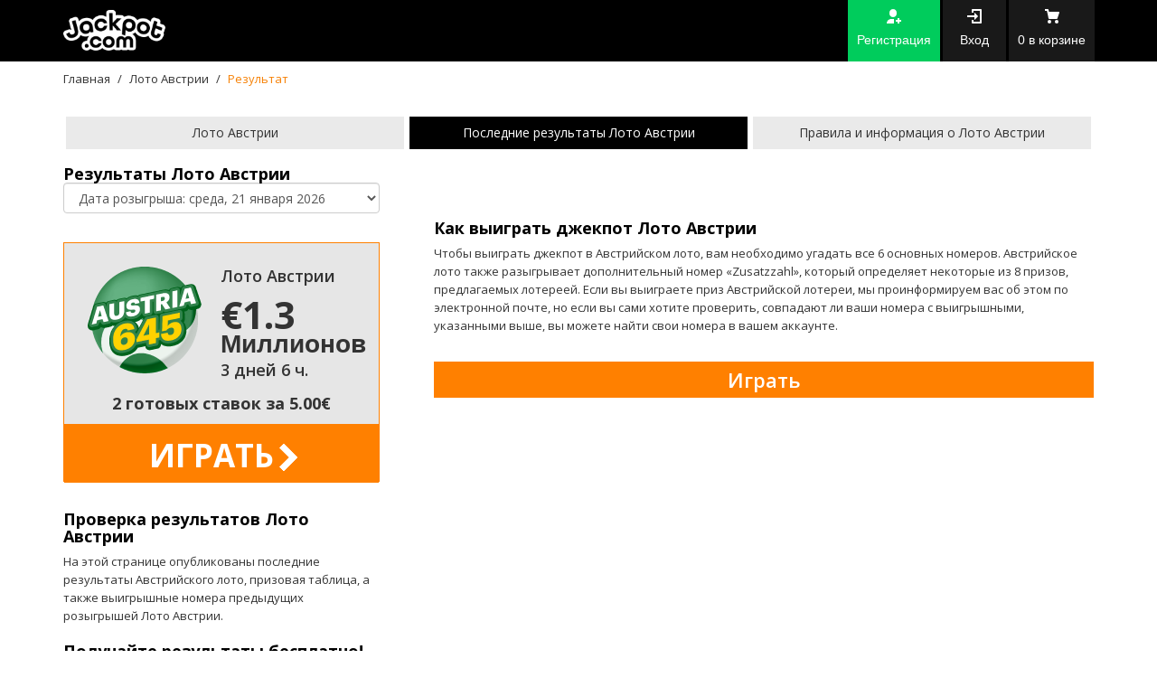

--- FILE ---
content_type: text/html; charset=utf-8
request_url: https://lotto.jackpot.com/ru/austrian-lotto/results?s=35660&s1=&s2=
body_size: 14357
content:




<!DOCTYPE html>

<html lang="ru" locale="ru-RU" phrase="1/22/2026 10:43:07 AM" machine="JPMTBKRIISP02" client="18.218.156.1" country="United States[US] | Columbus | deny" customer="0" data-ab-enabled="False" data-ab-location="" data-ab-title="" data-content-id="7885" >



<head>

    <meta charset="utf-8">
    <meta http-equiv="X-UA-Compatible" content="IE=edge">
    <meta name="viewport" content="width=device-width, initial-scale=1">

    <title>Результаты Лото Австрии</title>
    <link rel="shortcut icon" href="/favicon.ico" />

    <!-- Google Consent Mode -->
<script data-cookieconsent="ignore">
    window.dataLayer = window.dataLayer || [];
    function gtag() {
        dataLayer.push(arguments)
    }
    gtag("consent", "default", {
        ad_personalization: "denied",
        ad_storage: "denied",
        ad_user_data: "denied",
        analytics_storage: "denied",
        functionality_storage: "denied",
        personalization_storage: "denied",
        security_storage: "granted",
        wait_for_update: 500
    });
    gtag("set", "ads_data_redaction", true);
    gtag("set", "url_passthrough", true);
</script>
<!-- End Google Consent Mode-->

<!-- Google Tag Manager -->
<script data-cookieconsent="ignore">
(function(w,d,s,l,i){w[l]=w[l]||[];w[l].push({'gtm.start':
new Date().getTime(),event:'gtm.js'});var f=d.getElementsByTagName(s)[0],
j=d.createElement(s),dl=l!='dataLayer'?'&l='+l:'';j.async=true;j.src=
'https://www.googletagmanager.com/gtm.js?id='+i+dl;f.parentNode.insertBefore(j,f);
})(window, document, 'script', 'dataLayer', 'GTM-5CRZP7');</script>
<!-- End Google Tag Manager -->


            <script id="Cookiebot" src="https://consent.cookiebot.com/uc.js" data-cbid="ecb99ae2-6027-4f0e-b7c1-f69d4ec3eac6" data-blockingmode="auto" type="text/javascript"></script>


    <link rel="canonical" href="https://lotto.jackpot.com/ru/austrian-lotto/results" />
<meta http-equiv="Content-Language" content="ru" />
<meta charset="UTF-8" />

    <!-- Bootstrap Core CSS - BEGIN -->
    <link href="/themes/jp-desktop/css/layout-component?v=sflKMbgVjeuEHCNceZFc7vQMcYkLmKgTEKtDry3k80s1" rel="stylesheet"/>

    <!-- Bootstrap Core CSS - END -->
    <!-- Project Fonts - START -->
    <link rel="stylesheet" href="https://maxcdn.bootstrapcdn.com/font-awesome/4.5.0/css/font-awesome.min.css">
    <link href='https://fonts.googleapis.com/css?family=Open+Sans:400,300,300italic,600,400italic,600italic,700,800,800italic,700italic' rel='stylesheet' type='text/css'>
    <link href='https://fonts.googleapis.com/css?family=Open+Sans+Condensed:300,300italic,700' rel='stylesheet' type='text/css'>
    <!-- Project Fonts - END -->
    <!-- JQuery CSS - START -->
    <link href="/Media/themes/jp-desktop/jquery-ui-1.12.1/jquery-ui.min.css" rel="stylesheet" />
    <!-- JQuery CSS - END -->
    <!-- HTML5 shim and Respond.js for IE8 support of HTML5 elements and media queries -->
    <!--[if lt IE 9]>
    <script src="https://oss.maxcdn.com/html5shiv/3.7.2/html5shiv.min.js"></script>
    <script src="https://oss.maxcdn.com/respond/1.4.2/respond.min.js"></script>
    <![endif]-->
    <!-- Plugins CSS - START -->
    <link href="/Media/themes/jp-desktop/plugins/plugins.css" rel="stylesheet" />

    <!-- iCheck -->
    <link href="/Media/themes/jp-desktop/icheck/skins/all.css" rel="stylesheet" />
    <!-- Plugins CSS - END -->
    <!-- App CSS - START -->
    <link href="/themes/jp-desktop/css/components?v=8bX452nj_mZwQ7jV_My_jgzFLNxTRp1f8jFmnK9485s1" rel="stylesheet"/>

    <link href="/themes/jp-desktop/css/app?v=ZaIDe8IdHGShNt63Kh6AE76DDbskuKUFRY5GG1ZP71U1" rel="stylesheet"/>

    <link href="/themes/jp-desktop/css/promotion?v=JF4mUyOUN0O8Imc2q6ho9Whx4c3ke8yy2r8_zD9coAQ1" rel="stylesheet"/>

    <link href="/themes/jp-desktop/css/country?v=j9_YA2thy-tulXKAGZTEx6bvpUfirZy0O1nQDG6LYpk1" rel="stylesheet"/>

    <link href="/themes/jp-desktop/css/account?v=JNhPxDgIq7BfH_c5mRMDM9k0lNQdrLWbiP4JWtC4sXE1" rel="stylesheet"/>

    <link href="/themes/jp-desktop/css/navbar?v=H4Vwlz0fVnHWNNrY6tgs9MBNeDaIR2HIz-WH8if7DKk1" rel="stylesheet"/>

    <link href="/themes/jp-desktop/css/menu?v=NhPQamlPoIS9AN3F4W4yCWC7SzPn_Df0bSpPJJYaD8M1" rel="stylesheet"/>


            <link href="/Media/app/css/localization/ru.css?v=20190614082336" rel="stylesheet" />
    <!-- App CSS - END -->


    <link rel="alternate" href="https://lotto.jackpot.com/austrian-lotto/results" hreflang="x-default"/>
<link rel="alternate" href="https://uk.jackpot.com/austrian-lotto/results" hreflang="en-GB"/>
<link rel="alternate" href="https://www.jackpot.ie/austrian-lotto/results" hreflang="en-IE"/>
<link rel="alternate" href="https://lotto.jackpot.com/austrian-lotto/results" hreflang="en"/>
<link rel="alternate" href="https://lotto.jackpot.com/ru/austrian-lotto/results" hreflang="ru"/>
<link rel="alternate" href="https://lotto.jackpot.com/de/austrian-lotto/results" hreflang="de"/>
<link rel="alternate" href="https://lotto.jackpot.com/es/austrian-lotto/results" hreflang="es"/>
<link rel="alternate" href="https://lotto.jackpot.com/it/austrian-lotto/results" hreflang="it"/>
<link rel="alternate" href="https://lotto.jackpot.com/pt/austrian-lotto/results" hreflang="pt"/>

<link href="/Media/widgets/deposit/css/deposit.css" rel="stylesheet" type="text/css" />

<script src="https://cdn.safecharge.com/safecharge_resources/v1/sc_applepay.min.js"></script>

<!--Schema Start-->
<script type="application/ld+json">
{
"@context": "http://schema.org",
"@type": "WebSite",
"name": "Jackpot.com",
"url": "https://lotto.jackpot.com"
}
</script>
<!--Schema End-->

<!--OneSignal-->
<link rel="manifest" href="/manifest.json">
<script src="https://cdn.onesignal.com/sdks/OneSignalSDK.js" async></script>
<script>
  var OneSignal = window.OneSignal || [];
  OneSignal.push(["init", {
    appId: "507f29bd-d261-4b14-a093-690ab8da3cd9",
    autoRegister: true,
    notifyButton: {
      enable: false, /* Set to false to hide */
      position: 'bottom-left'
    }
  }]);
</script>


    <!-- Widgets CSS - START -->
    <link href="/Media/widgets/plugin-lottery-results-page/css/lottery-prize.css?id=20260122120242343"  rel="stylesheet"></link>
<link href="/Media/widgets/plugin-lottery-results-page/css/lottery-box.css?id=20260122120242343"  rel="stylesheet"></link>
<link href="/Media/widgets/widget-results-email/css/lottery-results-updates-mail-small.css?id=20260122120242353" type="text/css" rel="stylesheet"/>
    <!-- Widgets CSS - END -->



    <style type="text/css">
        a#CybotCookiebotDialogPoweredbyCybot,
        div#CybotCookiebotDialogHeader {
            display: none;
        }

        #CookiebotWidget .CookiebotWidget-body .CookiebotWidget-main-logo {
            display: none !important;
        }
    </style>
</head>

<body data-browser="chrome">

    <link href="/Media/notificationProm/notification_prom.css" rel="stylesheet" />


    <!-- Google Tag Manager (noscript) -->
<noscript>
    <iframe src="https://www.googletagmanager.com/ns.html?id=GTM-5CRZP7"
            height="0" width="0" style="display:none;visibility:hidden"></iframe>
</noscript>
<!-- End Google Tag Manager (noscript) -->



    

    <!-- Header Navbar - START -->
    <nav class="navbar navbar-default navbar-fixed-top-no">
        <div class="container">

            <!-- User Box - START -->
            <div class="navbar-log-box">
                					
<ul class="navbar-right">

    <li class="navbar-log-item sign-up">
        <a href="JavaScript:;" class="sign-up sign-up-layout-link" data-toggle="link-title" data-original-title1="Регистрация" data-placement="bottom" data-location="UpperBar">
            <span class="hidden-xs">Регистрация</span>
        </a>
    </li>

    <li class="navbar-log-item sign-in">
        <a href="JavaScript:;" class="sign-in sign-in-layout-link" data-toggle="link-title" data-original-title1="Вход" data-placement="bottom" data-location="UpperBar">
            <span class="hidden-xs">Вход</span>
        </a>
    </li>

    <li class="navbar-log-item cart">
        <a href="/ru/review-order" class="user-info-cart-items" id="user-info-cart-items" data-toggle="link-title" data-original-title1="Завершить покупку" data-placement="bottom">
            <span><span class="hidden-xs hidden">Завершить покупку: </span>0 <span class=hidden-xs>в корзине</span></span>
        </a>
    </li>

</ul>



            </div>
            <!-- User Box - END -->
            <!-- Logo and Mobile Menu Button Area - START -->
            <div class="navbar-header">
                                   	<button type="button" class="navbar-toggle collapsed" data-toggle="collapse" data-target="#navbar" aria-expanded="false" aria-controls="navbar">
                        <span class="sr-only">Toggle navigation</span>
                        <span class="icon-bar"></span>
                        <span class="icon-bar"></span>
                        <span class="icon-bar"></span>
                    </button>

                    <a class="navbar-brand" href="/">
                        <!--<img src="/Media/app/images/logo/Jackpot_logo_154x65.png" alt="Jackpot.com" class="">-->
                      <div class="logo-box"></div>
                    </a>

            </div>
            <!-- Logo and Mobile Menu Button Area - START -->
            <!-- Top Menu - START -->
            <div id="navbar" class="navbar-collapse collapse">

  <ul class="nav navbar-nav">

    <!-- EuroMillions -->
	<li class="navbar-nav-item menu-promotion-time" data-start = "2023-08-31 00:00:01" data-end = "2025-03-14 20:50:00">
      <a class="navbar-nav-link" href="/ru/euromillions-superdraw-pick?qb=true&utm_source=all-pages&utm_medium=menu&utm_campaign=euromillions-superdraw" data-toggle="dropdown">
        <span style="color:#ffffff">€162M</span><sup><span style="color:#ff8000"> EuroMillions</span></sup></a></li> 

    <!-- EuroMillions -->
	<li class="navbar-nav-item menu-promotion-time" data-start = "2023-08-31 00:00:01" data-end = "2023-09-29 21:00:00">
      <a class="navbar-nav-link" href="/euromillions-superdraw-pick?qb=true&utm_source=all-pages&utm_medium=menu&utm_campaign=euromillions-superdraw" data-toggle="dropdown">
        <span style="color:#ffffff">€130M</span><sup><span style="color:#ff8000"> EuroMillions</span></sup></a></li> 
    
    <!-- LOTTERIES -->
    <li class="navbar-nav-item lotto-games">
      <a id="navbar-lotto-games" class="navbar-nav-link" href="/ru/lotteries" data-toggle="dropdown">Лотереи</a>
      <div id="navbar-item-lotto-games" class="dropdown-menu hidden-xs">
        <div id="lotto-games-container" class="lotto-games-container">
          <div class="lotto-games-content">
          </div>
        </div>
        <div class="lotto-games-footer"><a href="/ru/lotteries">Посмотреть все лотереи</a></div>
      </div>
    </li>

    <!-- RESULTS -->
 <li class="navbar-nav-item results-info">
      <a id="navbar-result" class="navbar-nav-link" href="/ru/lottery-results" data-toggle="dropdown">Результаты</a>
      <div id="navbar-item-result" class="dropdown-menu hidden-xs">
        <p class="latest-results">Последние результаты розыгрышей</p>
        <div class="results-info-box-content" style="min-height: 250px;">
          <div class="results-info-box-content-result">
          </div>
        </div>
        <div class="results-info-box results-footer">
          <div class="panel">
            <div class="panel-footer">
              <div class="subscribe">
                <a href="/ru/lottery-results" title="" class="subscribe-txt">Нажмите, чтобы увидеть все результаты и выигрышные номера</a>
              </div>
            </div>
          </div>
        </div>
      </div>
    </li>
          
    <!-- SCRATCHCARDS -->
    <li class="navbar-nav-item side-games"><a id="navbar-side-games" class="navbar-nav-link" href="/ru/scratchcards" data-toggle="dropdown">Скретч-карты</a></li>
      
    <!-- CASINO -->
    <li class="navbar-nav-item"><a class="navbar-nav-link" href="/ru/games" data-toggle="dropdown">Казино</a></li>
      
    <!-- LIVE CASINO -->
	<li class="navbar-nav-item"><a class="navbar-nav-link" href="/ru/live-casino" data-toggle="dropdown">Казино Live</a></li>

    <!-- SUPPORT 
    <li class="navbar-nav-item contact-us">
      <a id="navbar-contact" class="navbar-nav-link" href="/ru/help" data-toggle="dropdown">Поддержка</a>

      <div id="navbar-item-contact" class="dropdown-menu hidden-xs">

        <div class="contact-us-box">
          <div class="panel">
            <div class="panel-body">
              <div class="live-chat">
                <a href="/ru/contact-us" class="chat-txt">
                  <span>Контакты</span>
                </a>
              </div>
              <div class="write-us">
                <a href="/ru/lotto-betting" style="cursor:pointer;" class="write-txt">
                  <span>Как играть</span>
                </a>
              </div>
              <div class="write-us">
                <a href="/ru/help" style="cursor:pointer;" class="write-txt">
                  <span>Центр поддержки</span>
                </a>
              </div>

            </div>
          </div>
        </div>

      </div>
    </li>-->
                            
    </ul>
</div>

            <!-- Top Menu - END -->

        </div>
    </nav>
    <!-- Header Navbar - END -->

    
<div class="container content-container">
  <ol id="breadcrumb" itemscope itemtype="http://schema.org/BreadcrumbList">		
    <li itemprop="itemListElement" itemscope itemtype="http://schema.org/ListItem"><a href="/ru" title="Jackpot.com" itemprop="item"><span itemprop="name">Главная</span></a><meta itemprop="position" content="1"></li>
    <li itemprop="itemListElement" itemscope itemtype="http://schema.org/ListItem"><a href="/ru/austrian-lotto" title="Лото Австрии" itemprop="item"><span itemprop="name">Лото Австрии</span></a><meta itemprop="position" content="2"></li>
    <li>Результат</li>					
  </ol>
  <div class="row" style="margin: 30px -15px 15px -15px;"><div class="col-sm-12">
               <div class="col-sm-4 result-tab"><a href="/ru/austrian-lotto" class="button-result">Лото Австрии</a></div>
               <div class="col-sm-4 result-tab-active"><p class="button-result">Последние результаты Лото Австрии</p></div>
               <div class="col-sm-4 result-tab"><a href="/ru/austrian-lotto/help" class="button-result">Правила и информация о Лото Австрии</a></div>
  </div></div> 	
  <div class="col-md-12"><div class="row">

    <div class="lottery-result-history">
        <div class="results-left" id="leftpart">
            <!-- Draw List - START -->
            <div id="dDrawList" class="draw-list">

                        <h1 class="drop-down-title">Результаты&nbsp;Лото&nbsp;Австрии</h1>


                <select class="form-control input-select">
                            <option value="67105" data-result="[{&quot;number&quot;:  2, &quot;type&quot;: 1},{&quot;number&quot;:  10, &quot;type&quot;: 1},{&quot;number&quot;:  13, &quot;type&quot;: 1},{&quot;number&quot;:  24, &quot;type&quot;: 1},{&quot;number&quot;:  36, &quot;type&quot;: 1},{&quot;number&quot;:  39,&quot;type&quot;: 1},{&quot;number&quot;:  25,&quot;type&quot;: 2}]" data-draw-list="" data-brand-id="22">Дата розыгрыша: среда, 21 января 2026</option>
                            <option value="67049" data-result="[{&quot;number&quot;:  1, &quot;type&quot;: 1},{&quot;number&quot;:  9, &quot;type&quot;: 1},{&quot;number&quot;:  19, &quot;type&quot;: 1},{&quot;number&quot;:  27, &quot;type&quot;: 1},{&quot;number&quot;:  28, &quot;type&quot;: 1},{&quot;number&quot;:  40,&quot;type&quot;: 1},{&quot;number&quot;:  17,&quot;type&quot;: 2}]" data-draw-list="" data-brand-id="22">Дата розыгрыша: воскресенье, 18 января 2026</option>
                            <option value="66936" data-result="[{&quot;number&quot;:  6, &quot;type&quot;: 1},{&quot;number&quot;:  7, &quot;type&quot;: 1},{&quot;number&quot;:  18, &quot;type&quot;: 1},{&quot;number&quot;:  24, &quot;type&quot;: 1},{&quot;number&quot;:  37, &quot;type&quot;: 1},{&quot;number&quot;:  42,&quot;type&quot;: 1},{&quot;number&quot;:  11,&quot;type&quot;: 2}]" data-draw-list="" data-brand-id="22">Дата розыгрыша: среда, 14 января 2026</option>
                            <option value="66843" data-result="[{&quot;number&quot;:  5, &quot;type&quot;: 1},{&quot;number&quot;:  8, &quot;type&quot;: 1},{&quot;number&quot;:  14, &quot;type&quot;: 1},{&quot;number&quot;:  16, &quot;type&quot;: 1},{&quot;number&quot;:  27, &quot;type&quot;: 1},{&quot;number&quot;:  43,&quot;type&quot;: 1},{&quot;number&quot;:  42,&quot;type&quot;: 2}]" data-draw-list="" data-brand-id="22">Дата розыгрыша: воскресенье, 11 января 2026</option>
                            <option value="66725" data-result="[{&quot;number&quot;:  4, &quot;type&quot;: 1},{&quot;number&quot;:  5, &quot;type&quot;: 1},{&quot;number&quot;:  16, &quot;type&quot;: 1},{&quot;number&quot;:  21, &quot;type&quot;: 1},{&quot;number&quot;:  35, &quot;type&quot;: 1},{&quot;number&quot;:  45,&quot;type&quot;: 1},{&quot;number&quot;:  33,&quot;type&quot;: 2}]" data-draw-list="" data-brand-id="22">Дата розыгрыша: среда, 7 января 2026</option>
                            <option value="66669" data-result="[{&quot;number&quot;:  1, &quot;type&quot;: 1},{&quot;number&quot;:  4, &quot;type&quot;: 1},{&quot;number&quot;:  15, &quot;type&quot;: 1},{&quot;number&quot;:  16, &quot;type&quot;: 1},{&quot;number&quot;:  22, &quot;type&quot;: 1},{&quot;number&quot;:  38,&quot;type&quot;: 1},{&quot;number&quot;:  11,&quot;type&quot;: 2}]" data-draw-list="" data-brand-id="22">Дата розыгрыша: воскресенье, 4 января 2026</option>
                            <option value="66403" data-result="[{&quot;number&quot;:  1, &quot;type&quot;: 1},{&quot;number&quot;:  6, &quot;type&quot;: 1},{&quot;number&quot;:  20, &quot;type&quot;: 1},{&quot;number&quot;:  31, &quot;type&quot;: 1},{&quot;number&quot;:  34, &quot;type&quot;: 1},{&quot;number&quot;:  45,&quot;type&quot;: 1},{&quot;number&quot;:  41,&quot;type&quot;: 2}]" data-draw-list="" data-brand-id="22">Дата розыгрыша: среда, 31 декабря 2025</option>
                            <option value="66349" data-result="[{&quot;number&quot;:  2, &quot;type&quot;: 1},{&quot;number&quot;:  17, &quot;type&quot;: 1},{&quot;number&quot;:  22, &quot;type&quot;: 1},{&quot;number&quot;:  23, &quot;type&quot;: 1},{&quot;number&quot;:  27, &quot;type&quot;: 1},{&quot;number&quot;:  30,&quot;type&quot;: 1},{&quot;number&quot;:  42,&quot;type&quot;: 2}]" data-draw-list="" data-brand-id="22">Дата розыгрыша: воскресенье, 28 декабря 2025</option>
                            <option value="66244" data-result="[{&quot;number&quot;:  3, &quot;type&quot;: 1},{&quot;number&quot;:  4, &quot;type&quot;: 1},{&quot;number&quot;:  12, &quot;type&quot;: 1},{&quot;number&quot;:  24, &quot;type&quot;: 1},{&quot;number&quot;:  32, &quot;type&quot;: 1},{&quot;number&quot;:  33,&quot;type&quot;: 1},{&quot;number&quot;:  44,&quot;type&quot;: 2}]" data-draw-list="" data-brand-id="22">Дата розыгрыша: среда, 24 декабря 2025</option>
                            <option value="66159" data-result="[{&quot;number&quot;:  14, &quot;type&quot;: 1},{&quot;number&quot;:  23, &quot;type&quot;: 1},{&quot;number&quot;:  28, &quot;type&quot;: 1},{&quot;number&quot;:  30, &quot;type&quot;: 1},{&quot;number&quot;:  33, &quot;type&quot;: 1},{&quot;number&quot;:  42,&quot;type&quot;: 1},{&quot;number&quot;:  5,&quot;type&quot;: 2}]" data-draw-list="" data-brand-id="22">Дата розыгрыша: воскресенье, 21 декабря 2025</option>
                            <option value="66049" data-result="[{&quot;number&quot;:  9, &quot;type&quot;: 1},{&quot;number&quot;:  11, &quot;type&quot;: 1},{&quot;number&quot;:  13, &quot;type&quot;: 1},{&quot;number&quot;:  15, &quot;type&quot;: 1},{&quot;number&quot;:  19, &quot;type&quot;: 1},{&quot;number&quot;:  30,&quot;type&quot;: 1},{&quot;number&quot;:  1,&quot;type&quot;: 2}]" data-draw-list="" data-brand-id="22">Дата розыгрыша: среда, 17 декабря 2025</option>
                            <option value="65995" data-result="[{&quot;number&quot;:  4, &quot;type&quot;: 1},{&quot;number&quot;:  15, &quot;type&quot;: 1},{&quot;number&quot;:  24, &quot;type&quot;: 1},{&quot;number&quot;:  30, &quot;type&quot;: 1},{&quot;number&quot;:  37, &quot;type&quot;: 1},{&quot;number&quot;:  40,&quot;type&quot;: 1},{&quot;number&quot;:  13,&quot;type&quot;: 2}]" data-draw-list="" data-brand-id="22">Дата розыгрыша: воскресенье, 14 декабря 2025</option>
                            <option value="65890" data-result="[{&quot;number&quot;:  2, &quot;type&quot;: 1},{&quot;number&quot;:  8, &quot;type&quot;: 1},{&quot;number&quot;:  36, &quot;type&quot;: 1},{&quot;number&quot;:  40, &quot;type&quot;: 1},{&quot;number&quot;:  41, &quot;type&quot;: 1},{&quot;number&quot;:  45,&quot;type&quot;: 1},{&quot;number&quot;:  27,&quot;type&quot;: 2}]" data-draw-list="" data-brand-id="22">Дата розыгрыша: среда, 10 декабря 2025</option>
                            <option value="65805" data-result="[{&quot;number&quot;:  8, &quot;type&quot;: 1},{&quot;number&quot;:  9, &quot;type&quot;: 1},{&quot;number&quot;:  11, &quot;type&quot;: 1},{&quot;number&quot;:  12, &quot;type&quot;: 1},{&quot;number&quot;:  23, &quot;type&quot;: 1},{&quot;number&quot;:  37,&quot;type&quot;: 1},{&quot;number&quot;:  44,&quot;type&quot;: 2}]" data-draw-list="" data-brand-id="22">Дата розыгрыша: воскресенье, 7 декабря 2025</option>
                            <option value="65695" data-result="[{&quot;number&quot;:  10, &quot;type&quot;: 1},{&quot;number&quot;:  14, &quot;type&quot;: 1},{&quot;number&quot;:  18, &quot;type&quot;: 1},{&quot;number&quot;:  22, &quot;type&quot;: 1},{&quot;number&quot;:  31, &quot;type&quot;: 1},{&quot;number&quot;:  40,&quot;type&quot;: 1},{&quot;number&quot;:  43,&quot;type&quot;: 2}]" data-draw-list="" data-brand-id="22">Дата розыгрыша: среда, 3 декабря 2025</option>
                            <option value="65641" data-result="[{&quot;number&quot;:  5, &quot;type&quot;: 1},{&quot;number&quot;:  19, &quot;type&quot;: 1},{&quot;number&quot;:  20, &quot;type&quot;: 1},{&quot;number&quot;:  23, &quot;type&quot;: 1},{&quot;number&quot;:  29, &quot;type&quot;: 1},{&quot;number&quot;:  36,&quot;type&quot;: 1},{&quot;number&quot;:  16,&quot;type&quot;: 2}]" data-draw-list="" data-brand-id="22">Дата розыгрыша: воскресенье, 30 ноября 2025</option>
                            <option value="65536" data-result="[{&quot;number&quot;:  7, &quot;type&quot;: 1},{&quot;number&quot;:  10, &quot;type&quot;: 1},{&quot;number&quot;:  16, &quot;type&quot;: 1},{&quot;number&quot;:  17, &quot;type&quot;: 1},{&quot;number&quot;:  35, &quot;type&quot;: 1},{&quot;number&quot;:  43,&quot;type&quot;: 1},{&quot;number&quot;:  3,&quot;type&quot;: 2}]" data-draw-list="" data-brand-id="22">Дата розыгрыша: среда, 26 ноября 2025</option>
                            <option value="65451" data-result="[{&quot;number&quot;:  19, &quot;type&quot;: 1},{&quot;number&quot;:  21, &quot;type&quot;: 1},{&quot;number&quot;:  31, &quot;type&quot;: 1},{&quot;number&quot;:  36, &quot;type&quot;: 1},{&quot;number&quot;:  37, &quot;type&quot;: 1},{&quot;number&quot;:  42,&quot;type&quot;: 1},{&quot;number&quot;:  39,&quot;type&quot;: 2}]" data-draw-list="" data-brand-id="22">Дата розыгрыша: воскресенье, 23 ноября 2025</option>
                            <option value="65341" data-result="[{&quot;number&quot;:  4, &quot;type&quot;: 1},{&quot;number&quot;:  14, &quot;type&quot;: 1},{&quot;number&quot;:  34, &quot;type&quot;: 1},{&quot;number&quot;:  39, &quot;type&quot;: 1},{&quot;number&quot;:  41, &quot;type&quot;: 1},{&quot;number&quot;:  44,&quot;type&quot;: 1},{&quot;number&quot;:  9,&quot;type&quot;: 2}]" data-draw-list="" data-brand-id="22">Дата розыгрыша: среда, 19 ноября 2025</option>
                            <option value="65287" data-result="[{&quot;number&quot;:  2, &quot;type&quot;: 1},{&quot;number&quot;:  20, &quot;type&quot;: 1},{&quot;number&quot;:  27, &quot;type&quot;: 1},{&quot;number&quot;:  33, &quot;type&quot;: 1},{&quot;number&quot;:  42, &quot;type&quot;: 1},{&quot;number&quot;:  45,&quot;type&quot;: 1},{&quot;number&quot;:  9,&quot;type&quot;: 2}]" data-draw-list="" data-brand-id="22">Дата розыгрыша: воскресенье, 16 ноября 2025</option>
                            <option value="65182" data-result="[{&quot;number&quot;:  11, &quot;type&quot;: 1},{&quot;number&quot;:  19, &quot;type&quot;: 1},{&quot;number&quot;:  26, &quot;type&quot;: 1},{&quot;number&quot;:  28, &quot;type&quot;: 1},{&quot;number&quot;:  31, &quot;type&quot;: 1},{&quot;number&quot;:  44,&quot;type&quot;: 1},{&quot;number&quot;:  9,&quot;type&quot;: 2}]" data-draw-list="" data-brand-id="22">Дата розыгрыша: среда, 12 ноября 2025</option>
                            <option value="65097" data-result="[{&quot;number&quot;:  3, &quot;type&quot;: 1},{&quot;number&quot;:  11, &quot;type&quot;: 1},{&quot;number&quot;:  22, &quot;type&quot;: 1},{&quot;number&quot;:  26, &quot;type&quot;: 1},{&quot;number&quot;:  33, &quot;type&quot;: 1},{&quot;number&quot;:  42,&quot;type&quot;: 1},{&quot;number&quot;:  19,&quot;type&quot;: 2}]" data-draw-list="" data-brand-id="22">Дата розыгрыша: воскресенье, 9 ноября 2025</option>
                            <option value="64987" data-result="[{&quot;number&quot;:  12, &quot;type&quot;: 1},{&quot;number&quot;:  17, &quot;type&quot;: 1},{&quot;number&quot;:  20, &quot;type&quot;: 1},{&quot;number&quot;:  33, &quot;type&quot;: 1},{&quot;number&quot;:  41, &quot;type&quot;: 1},{&quot;number&quot;:  43,&quot;type&quot;: 1},{&quot;number&quot;:  42,&quot;type&quot;: 2}]" data-draw-list="" data-brand-id="22">Дата розыгрыша: среда, 5 ноября 2025</option>
                            <option value="64933" data-result="[{&quot;number&quot;:  3, &quot;type&quot;: 1},{&quot;number&quot;:  7, &quot;type&quot;: 1},{&quot;number&quot;:  10, &quot;type&quot;: 1},{&quot;number&quot;:  21, &quot;type&quot;: 1},{&quot;number&quot;:  27, &quot;type&quot;: 1},{&quot;number&quot;:  44,&quot;type&quot;: 1},{&quot;number&quot;:  29,&quot;type&quot;: 2}]" data-draw-list="" data-brand-id="22">Дата розыгрыша: воскресенье, 2 ноября 2025</option>
                            <option value="64828" data-result="[{&quot;number&quot;:  3, &quot;type&quot;: 1},{&quot;number&quot;:  4, &quot;type&quot;: 1},{&quot;number&quot;:  12, &quot;type&quot;: 1},{&quot;number&quot;:  15, &quot;type&quot;: 1},{&quot;number&quot;:  19, &quot;type&quot;: 1},{&quot;number&quot;:  25,&quot;type&quot;: 1},{&quot;number&quot;:  41,&quot;type&quot;: 2}]" data-draw-list="" data-brand-id="22">Дата розыгрыша: среда, 29 октября 2025</option>
                            <option value="64743" data-result="[{&quot;number&quot;:  4, &quot;type&quot;: 1},{&quot;number&quot;:  20, &quot;type&quot;: 1},{&quot;number&quot;:  23, &quot;type&quot;: 1},{&quot;number&quot;:  30, &quot;type&quot;: 1},{&quot;number&quot;:  32, &quot;type&quot;: 1},{&quot;number&quot;:  41,&quot;type&quot;: 1},{&quot;number&quot;:  42,&quot;type&quot;: 2}]" data-draw-list="" data-brand-id="22">Дата розыгрыша: воскресенье, 26 октября 2025</option>
                            <option value="64633" data-result="[{&quot;number&quot;:  15, &quot;type&quot;: 1},{&quot;number&quot;:  16, &quot;type&quot;: 1},{&quot;number&quot;:  18, &quot;type&quot;: 1},{&quot;number&quot;:  21, &quot;type&quot;: 1},{&quot;number&quot;:  32, &quot;type&quot;: 1},{&quot;number&quot;:  43,&quot;type&quot;: 1},{&quot;number&quot;:  34,&quot;type&quot;: 2}]" data-draw-list="" data-brand-id="22">Дата розыгрыша: среда, 22 октября 2025</option>
                            <option value="64579" data-result="[{&quot;number&quot;:  12, &quot;type&quot;: 1},{&quot;number&quot;:  14, &quot;type&quot;: 1},{&quot;number&quot;:  24, &quot;type&quot;: 1},{&quot;number&quot;:  27, &quot;type&quot;: 1},{&quot;number&quot;:  41, &quot;type&quot;: 1},{&quot;number&quot;:  45,&quot;type&quot;: 1},{&quot;number&quot;:  20,&quot;type&quot;: 2}]" data-draw-list="" data-brand-id="22">Дата розыгрыша: воскресенье, 19 октября 2025</option>
                            <option value="64474" data-result="[{&quot;number&quot;:  2, &quot;type&quot;: 1},{&quot;number&quot;:  14, &quot;type&quot;: 1},{&quot;number&quot;:  34, &quot;type&quot;: 1},{&quot;number&quot;:  38, &quot;type&quot;: 1},{&quot;number&quot;:  40, &quot;type&quot;: 1},{&quot;number&quot;:  41,&quot;type&quot;: 1},{&quot;number&quot;:  44,&quot;type&quot;: 2}]" data-draw-list="" data-brand-id="22">Дата розыгрыша: среда, 15 октября 2025</option>
                            <option value="64389" data-result="[{&quot;number&quot;:  9, &quot;type&quot;: 1},{&quot;number&quot;:  23, &quot;type&quot;: 1},{&quot;number&quot;:  32, &quot;type&quot;: 1},{&quot;number&quot;:  42, &quot;type&quot;: 1},{&quot;number&quot;:  43, &quot;type&quot;: 1},{&quot;number&quot;:  44,&quot;type&quot;: 1},{&quot;number&quot;:  6,&quot;type&quot;: 2}]" data-draw-list="" data-brand-id="22">Дата розыгрыша: воскресенье, 12 октября 2025</option>
                            <option value="64279" data-result="[{&quot;number&quot;:  1, &quot;type&quot;: 1},{&quot;number&quot;:  11, &quot;type&quot;: 1},{&quot;number&quot;:  23, &quot;type&quot;: 1},{&quot;number&quot;:  26, &quot;type&quot;: 1},{&quot;number&quot;:  35, &quot;type&quot;: 1},{&quot;number&quot;:  38,&quot;type&quot;: 1},{&quot;number&quot;:  27,&quot;type&quot;: 2}]" data-draw-list="" data-brand-id="22">Дата розыгрыша: среда, 8 октября 2025</option>
                            <option value="64225" data-result="[{&quot;number&quot;:  3, &quot;type&quot;: 1},{&quot;number&quot;:  19, &quot;type&quot;: 1},{&quot;number&quot;:  21, &quot;type&quot;: 1},{&quot;number&quot;:  27, &quot;type&quot;: 1},{&quot;number&quot;:  30, &quot;type&quot;: 1},{&quot;number&quot;:  42,&quot;type&quot;: 1},{&quot;number&quot;:  18,&quot;type&quot;: 2}]" data-draw-list="" data-brand-id="22">Дата розыгрыша: воскресенье, 5 октября 2025</option>
                            <option value="64120" data-result="[{&quot;number&quot;:  6, &quot;type&quot;: 1},{&quot;number&quot;:  7, &quot;type&quot;: 1},{&quot;number&quot;:  19, &quot;type&quot;: 1},{&quot;number&quot;:  29, &quot;type&quot;: 1},{&quot;number&quot;:  31, &quot;type&quot;: 1},{&quot;number&quot;:  33,&quot;type&quot;: 1},{&quot;number&quot;:  24,&quot;type&quot;: 2}]" data-draw-list="" data-brand-id="22">Дата розыгрыша: среда, 1 октября 2025</option>
                            <option value="64035" data-result="[{&quot;number&quot;:  19, &quot;type&quot;: 1},{&quot;number&quot;:  30, &quot;type&quot;: 1},{&quot;number&quot;:  33, &quot;type&quot;: 1},{&quot;number&quot;:  34, &quot;type&quot;: 1},{&quot;number&quot;:  44, &quot;type&quot;: 1},{&quot;number&quot;:  45,&quot;type&quot;: 1},{&quot;number&quot;:  15,&quot;type&quot;: 2}]" data-draw-list="" data-brand-id="22">Дата розыгрыша: воскресенье, 28 сентября 2025</option>
                            <option value="63925" data-result="[{&quot;number&quot;:  10, &quot;type&quot;: 1},{&quot;number&quot;:  23, &quot;type&quot;: 1},{&quot;number&quot;:  27, &quot;type&quot;: 1},{&quot;number&quot;:  32, &quot;type&quot;: 1},{&quot;number&quot;:  42, &quot;type&quot;: 1},{&quot;number&quot;:  44,&quot;type&quot;: 1},{&quot;number&quot;:  14,&quot;type&quot;: 2}]" data-draw-list="" data-brand-id="22">Дата розыгрыша: среда, 24 сентября 2025</option>
                            <option value="63871" data-result="[{&quot;number&quot;:  15, &quot;type&quot;: 1},{&quot;number&quot;:  21, &quot;type&quot;: 1},{&quot;number&quot;:  22, &quot;type&quot;: 1},{&quot;number&quot;:  29, &quot;type&quot;: 1},{&quot;number&quot;:  33, &quot;type&quot;: 1},{&quot;number&quot;:  38,&quot;type&quot;: 1},{&quot;number&quot;:  6,&quot;type&quot;: 2}]" data-draw-list="" data-brand-id="22">Дата розыгрыша: воскресенье, 21 сентября 2025</option>
                            <option value="63766" data-result="[{&quot;number&quot;:  1, &quot;type&quot;: 1},{&quot;number&quot;:  19, &quot;type&quot;: 1},{&quot;number&quot;:  27, &quot;type&quot;: 1},{&quot;number&quot;:  30, &quot;type&quot;: 1},{&quot;number&quot;:  39, &quot;type&quot;: 1},{&quot;number&quot;:  41,&quot;type&quot;: 1},{&quot;number&quot;:  23,&quot;type&quot;: 2}]" data-draw-list="" data-brand-id="22">Дата розыгрыша: среда, 17 сентября 2025</option>
                            <option value="63681" data-result="[{&quot;number&quot;:  2, &quot;type&quot;: 1},{&quot;number&quot;:  5, &quot;type&quot;: 1},{&quot;number&quot;:  13, &quot;type&quot;: 1},{&quot;number&quot;:  22, &quot;type&quot;: 1},{&quot;number&quot;:  25, &quot;type&quot;: 1},{&quot;number&quot;:  32,&quot;type&quot;: 1},{&quot;number&quot;:  14,&quot;type&quot;: 2}]" data-draw-list="" data-brand-id="22">Дата розыгрыша: воскресенье, 14 сентября 2025</option>
                            <option value="63571" data-result="[{&quot;number&quot;:  2, &quot;type&quot;: 1},{&quot;number&quot;:  10, &quot;type&quot;: 1},{&quot;number&quot;:  15, &quot;type&quot;: 1},{&quot;number&quot;:  23, &quot;type&quot;: 1},{&quot;number&quot;:  25, &quot;type&quot;: 1},{&quot;number&quot;:  42,&quot;type&quot;: 1},{&quot;number&quot;:  31,&quot;type&quot;: 2}]" data-draw-list="" data-brand-id="22">Дата розыгрыша: среда, 10 сентября 2025</option>
                            <option value="63517" data-result="[{&quot;number&quot;:  9, &quot;type&quot;: 1},{&quot;number&quot;:  10, &quot;type&quot;: 1},{&quot;number&quot;:  17, &quot;type&quot;: 1},{&quot;number&quot;:  18, &quot;type&quot;: 1},{&quot;number&quot;:  26, &quot;type&quot;: 1},{&quot;number&quot;:  40,&quot;type&quot;: 1},{&quot;number&quot;:  2,&quot;type&quot;: 2}]" data-draw-list="" data-brand-id="22">Дата розыгрыша: воскресенье, 7 сентября 2025</option>
                            <option value="63412" data-result="[{&quot;number&quot;:  3, &quot;type&quot;: 1},{&quot;number&quot;:  4, &quot;type&quot;: 1},{&quot;number&quot;:  9, &quot;type&quot;: 1},{&quot;number&quot;:  17, &quot;type&quot;: 1},{&quot;number&quot;:  27, &quot;type&quot;: 1},{&quot;number&quot;:  38,&quot;type&quot;: 1},{&quot;number&quot;:  45,&quot;type&quot;: 2}]" data-draw-list="" data-brand-id="22">Дата розыгрыша: среда, 3 сентября 2025</option>
                            <option value="63327" data-result="[{&quot;number&quot;:3,&quot;type&quot;:1},{&quot;number&quot;:4,&quot;type&quot;:1},{&quot;number&quot;:18,&quot;type&quot;:1},{&quot;number&quot;:21,&quot;type&quot;:1},{&quot;number&quot;:32,&quot;type&quot;:1},{&quot;number&quot;:40,&quot;type&quot;:1},{&quot;number&quot;:23,&quot;type&quot;:2}]" data-draw-list="" data-brand-id="22">Дата розыгрыша: воскресенье, 31 августа 2025</option>
                            <option value="63217" data-result="[{&quot;number&quot;:  10, &quot;type&quot;: 1},{&quot;number&quot;:  28, &quot;type&quot;: 1},{&quot;number&quot;:  29, &quot;type&quot;: 1},{&quot;number&quot;:  32, &quot;type&quot;: 1},{&quot;number&quot;:  33, &quot;type&quot;: 1},{&quot;number&quot;:  34,&quot;type&quot;: 1},{&quot;number&quot;:  42,&quot;type&quot;: 2}]" data-draw-list="" data-brand-id="22">Дата розыгрыша: среда, 27 августа 2025</option>
                            <option value="63163" data-result="[{&quot;number&quot;:  5, &quot;type&quot;: 1},{&quot;number&quot;:  10, &quot;type&quot;: 1},{&quot;number&quot;:  17, &quot;type&quot;: 1},{&quot;number&quot;:  25, &quot;type&quot;: 1},{&quot;number&quot;:  40, &quot;type&quot;: 1},{&quot;number&quot;:  42,&quot;type&quot;: 1},{&quot;number&quot;:  37,&quot;type&quot;: 2}]" data-draw-list="" data-brand-id="22">Дата розыгрыша: воскресенье, 24 августа 2025</option>
                            <option value="63058" data-result="[{&quot;number&quot;:  2, &quot;type&quot;: 1},{&quot;number&quot;:  28, &quot;type&quot;: 1},{&quot;number&quot;:  33, &quot;type&quot;: 1},{&quot;number&quot;:  34, &quot;type&quot;: 1},{&quot;number&quot;:  35, &quot;type&quot;: 1},{&quot;number&quot;:  36,&quot;type&quot;: 1},{&quot;number&quot;:  6,&quot;type&quot;: 2}]" data-draw-list="" data-brand-id="22">Дата розыгрыша: среда, 20 августа 2025</option>
                            <option value="62973" data-result="[{&quot;number&quot;:  4, &quot;type&quot;: 1},{&quot;number&quot;:  16, &quot;type&quot;: 1},{&quot;number&quot;:  17, &quot;type&quot;: 1},{&quot;number&quot;:  18, &quot;type&quot;: 1},{&quot;number&quot;:  21, &quot;type&quot;: 1},{&quot;number&quot;:  44,&quot;type&quot;: 1},{&quot;number&quot;:  39,&quot;type&quot;: 2}]" data-draw-list="" data-brand-id="22">Дата розыгрыша: воскресенье, 17 августа 2025</option>
                            <option value="62863" data-result="[{&quot;number&quot;:  4, &quot;type&quot;: 1},{&quot;number&quot;:  10, &quot;type&quot;: 1},{&quot;number&quot;:  16, &quot;type&quot;: 1},{&quot;number&quot;:  19, &quot;type&quot;: 1},{&quot;number&quot;:  27, &quot;type&quot;: 1},{&quot;number&quot;:  41,&quot;type&quot;: 1},{&quot;number&quot;:  40,&quot;type&quot;: 2}]" data-draw-list="" data-brand-id="22">Дата розыгрыша: среда, 13 августа 2025</option>
                            <option value="62809" data-result="[{&quot;number&quot;:  1, &quot;type&quot;: 1},{&quot;number&quot;:  3, &quot;type&quot;: 1},{&quot;number&quot;:  13, &quot;type&quot;: 1},{&quot;number&quot;:  15, &quot;type&quot;: 1},{&quot;number&quot;:  17, &quot;type&quot;: 1},{&quot;number&quot;:  40,&quot;type&quot;: 1},{&quot;number&quot;:  45,&quot;type&quot;: 2}]" data-draw-list="" data-brand-id="22">Дата розыгрыша: воскресенье, 10 августа 2025</option>
                            <option value="62704" data-result="[{&quot;number&quot;:  4, &quot;type&quot;: 1},{&quot;number&quot;:  25, &quot;type&quot;: 1},{&quot;number&quot;:  27, &quot;type&quot;: 1},{&quot;number&quot;:  28, &quot;type&quot;: 1},{&quot;number&quot;:  31, &quot;type&quot;: 1},{&quot;number&quot;:  43,&quot;type&quot;: 1},{&quot;number&quot;:  42,&quot;type&quot;: 2}]" data-draw-list="" data-brand-id="22">Дата розыгрыша: среда, 6 августа 2025</option>
                            <option value="62619" data-result="[{&quot;number&quot;:  2, &quot;type&quot;: 1},{&quot;number&quot;:  14, &quot;type&quot;: 1},{&quot;number&quot;:  18, &quot;type&quot;: 1},{&quot;number&quot;:  27, &quot;type&quot;: 1},{&quot;number&quot;:  29, &quot;type&quot;: 1},{&quot;number&quot;:  30,&quot;type&quot;: 1},{&quot;number&quot;:  22,&quot;type&quot;: 2}]" data-draw-list="" data-brand-id="22">Дата розыгрыша: воскресенье, 3 августа 2025</option>
                            <option value="62509" data-result="[{&quot;number&quot;:  5, &quot;type&quot;: 1},{&quot;number&quot;:  17, &quot;type&quot;: 1},{&quot;number&quot;:  20, &quot;type&quot;: 1},{&quot;number&quot;:  28, &quot;type&quot;: 1},{&quot;number&quot;:  31, &quot;type&quot;: 1},{&quot;number&quot;:  33,&quot;type&quot;: 1},{&quot;number&quot;:  12,&quot;type&quot;: 2}]" data-draw-list="" data-brand-id="22">Дата розыгрыша: среда, 30 июля 2025</option>
                            <option value="62455" data-result="[{&quot;number&quot;:  8, &quot;type&quot;: 1},{&quot;number&quot;:  16, &quot;type&quot;: 1},{&quot;number&quot;:  17, &quot;type&quot;: 1},{&quot;number&quot;:  34, &quot;type&quot;: 1},{&quot;number&quot;:  35, &quot;type&quot;: 1},{&quot;number&quot;:  43,&quot;type&quot;: 1},{&quot;number&quot;:  19,&quot;type&quot;: 2}]" data-draw-list="" data-brand-id="22">Дата розыгрыша: воскресенье, 27 июля 2025</option>
                            <option value="62350" data-result="[{&quot;number&quot;:  5, &quot;type&quot;: 1},{&quot;number&quot;:  13, &quot;type&quot;: 1},{&quot;number&quot;:  16, &quot;type&quot;: 1},{&quot;number&quot;:  30, &quot;type&quot;: 1},{&quot;number&quot;:  34, &quot;type&quot;: 1},{&quot;number&quot;:  44,&quot;type&quot;: 1},{&quot;number&quot;:  9,&quot;type&quot;: 2}]" data-draw-list="" data-brand-id="22">Дата розыгрыша: среда, 23 июля 2025</option>
                            <option value="62265" data-result="[{&quot;number&quot;:  1, &quot;type&quot;: 1},{&quot;number&quot;:  7, &quot;type&quot;: 1},{&quot;number&quot;:  27, &quot;type&quot;: 1},{&quot;number&quot;:  31, &quot;type&quot;: 1},{&quot;number&quot;:  38, &quot;type&quot;: 1},{&quot;number&quot;:  41,&quot;type&quot;: 1},{&quot;number&quot;:  20,&quot;type&quot;: 2}]" data-draw-list="" data-brand-id="22">Дата розыгрыша: воскресенье, 20 июля 2025</option>
                            <option value="62155" data-result="[{&quot;number&quot;:  1, &quot;type&quot;: 1},{&quot;number&quot;:  4, &quot;type&quot;: 1},{&quot;number&quot;:  6, &quot;type&quot;: 1},{&quot;number&quot;:  13, &quot;type&quot;: 1},{&quot;number&quot;:  31, &quot;type&quot;: 1},{&quot;number&quot;:  40,&quot;type&quot;: 1},{&quot;number&quot;:  45,&quot;type&quot;: 2}]" data-draw-list="" data-brand-id="22">Дата розыгрыша: среда, 16 июля 2025</option>

                </select>

            </div>
            <!-- Draw List - END -->
            <!-- Draw Number - START -->
            <div id="dDrawNumber" class="draw-number">
                <div class="lottery-num-box"></div>
            </div>
            <!-- Draw Number - END -->
                    <div class="lottery-box-item " data-brand-id="22" data-brand-type="2" data-brand-long-name="Austria Lotto" data-brand-short-name="ATLotto" data-brand-system-name="austrian-lotto" data-draw-date="1/25/2026 6:05:00 PM" data-utc-now="1/22/2026 12:02:42 PM" data-is-lmsl="0" phrase-day-short="день" phrase-days-short="дней" phrase-hour-short="ч." phrase-hours-short="ч." phrase-drawing-in-progress="Обновляется" phrase-complete="Завершить" phrase-last-minute-button="Играть" phrase-last-minute-info="Вы еще можете делать&lt;br/&gt;ставки до последней минуты!" phrase-day-long="день" phrase-days-long="дней" phrase-last-minute-info-short="Still available!">
                        <div class="lottery-box-body">
                            <div class="lottery-firstpart">
                                <div class="lottery-left">
                                    <div class="lottery-box-brand-logo">
                                        <img src="/Media/App/images/brands/brand-22/logo-ball-biggest.png" alt="22">
                                    </div>


                                </div>
                                <div class="lottery-right">
                                    <div class="lottery-box-brand-info">


                                        <div class="lottery-box-brand-name">Лото Австрии</div>
                                         
                                        <div class="lottery-box-brand-prize"><span class="brand-prize"><span class="small-m">€</span>1.3</span><span class="prize-text">Миллионов</span></div>
                                    </div>

                                            <div class="brand-timer-box">

                                                <div class="timer-container">

                                                    <div class="timer">
                                                        
            <table cellspacing="0" cellpadding="0" border="0" align="center" rel="timer-days">
                <tbody>

                    <tr>

                                <td><div class="counter-value value-1">3</div></td>
                                <td><div class="counter-delimiter delimiter-1">&nbsp;дней&nbsp;</div></td>



                                <td><div class="counter-value value-2">6</div></td>
                                <td><div class="counter-delimiter delimiter-2">&nbsp;ч.&nbsp;</div></td>


                    </tr>

                </tbody>
            </table>
        <table cellspacing="0" cellpadding="0" border="0" align="center" class="hidden" rel="timer-hours">
            <tbody>

                <tr>
                    <td><div class="counter-value value-1">78</div></td>
                    <td><div class="counter-delimiter delimiter-1">:</div></td>

                    <td><div class="counter-value value-2">02</div></td>
                    <td><div class="counter-delimiter delimite2">:</div></td>

                    <td><div class="counter-value value-3">17</div></td>
                </tr>

            </tbody>
        </table>



                                                    </div>

                                                </div>

                                            </div>

                                </div>
                            </div>
                            <div class="lottery-secondpart">
                                        <div class="direct-link">
                                            <a href="/ru/Widgets/BetOn?b=22" name="gtm-quick-pick" data-brand-id="22" data-brand-name="Austria Lotto" data-quantity="2">2 готовых ставок за 5.00€
</a>
                                        </div>


                            </div>
                            <div class="lottery-thirdpart">
                                        <div class="brand-command-lottery">
                                            <div class="play-area">
                                                        <a href="/ru/austrian-lotto?qb=true" class="jp-btn play-big-btn brand-button-area" name="gtm-play" data-brand-id="22" data-brand-name="Austria Lotto" rel="nofollow">Играть<div class="arr-right"></div></a>

                                            </div>
                                        </div>

                            </div>
                        </div>


                    </div>


                    <div class="lottery-checker">
                        <div><h2 class="lottery-checker-title"> Проверка результатов Лото Австрии </h2></div>
                        <div class="lottery-checker-text"> На этой странице опубликованы последние результаты Австрийского лото, призовая таблица, а также выигрышные номера предыдущих розыгрышей Лото Австрии.</div>
                    </div>
           	<div style="margin-top:20px;width:410px;float: left;">
        	

<div>
    <h2 class="result-mail">
        Получайте результаты бесплатно!
    </h2>
    <div class="result-text-mail">
        Укажите свою электронную почту и получайте результаты розыгрышей БЕСПЛАТНО
    </div>
</div>
<div>
    <div class="results-updates">
        
        
        
        <div class="results-updates-wraper">
            
            <div class="results-updates-form">
                <form action="/Widgets/LotteryResultsUpdatesMail/StoreEmail" class="body-form" id="frmResultsEmail" ajaxTargetID="ResultsEmailForm" method="post" role="form" novalidate="novalidate">
                    <div id="ResultsEmailForm">

                            <div class="form-group">
                                <div class="input-group">
                                    <input autocomplete="off" class="form-control input-email" data-val="true" data-val-email="	InvalidEmail" data-val-regex="InvChars" data-val-regex-pattern="^[a-zA-Z0-9_\.-]+@([a-zA-Z0-9-]+\.)+[a-zA-Z]{2,255}$" data-val-required="Заполните это поле, пожалуйста." id="widget_re_email" name="Email" placeholder="Your E-Mail" type="text" value="" />
                                    <div class="input-icon right">
                                        <i class="fa tooltips" data-original-title=""></i>
                                    </div>
                                    <div class="input-error"></div>
                                </div>
                            </div>

                        <div class="form-group results-email-select" style="margin-top:10px;">
                            <select class="form-control input-select-results-email" data-allow-clear="false" data-selected="1" data-val="true" data-val-number="The field BrandID must be a number." data-val-required="The BrandID field is required." id="BrandIDlotto" name="BrandID"><option value="1">ЕвроМиллионы</option>
<option value="2">UK Lotto</option>
<option value="5">ЕвроДжекпот</option>
<option value="7">Powerball</option>
<option value="9">SuperEnalotto</option>
<option value="10">Лото Польши</option>
<option value="11">Лото Ирландии</option>
<option value="15">Лото Франции</option>
<option value="16">Лото Субботы</option>
<option value="22">AustrianLotto</option>
<option value="26">JackpotLotto</option>
<option value="32">JackpotMillions</option>
<option value="33">Lotto India</option>
<option value="35">Luzzu Lotto</option>
<option value="36">JackpotRush</option>
<option value="39">Cash4Life</option>
<option value="41">Loto Santiago</option>
<option value="44">Lucky Lotto </option>
<option value="43">Pick3</option>
<option value="45">Christmas Lottery</option>
<option value="46">Valentine&#39;s Lottery</option>
<option value="47">St. Patrick&#39;s Day Lottery</option>
<option value="49">Easter Lottery</option>
<option value="48">UK Powerball</option>
<option value="53">Летнее Лото</option>
<option value="54">Canada Day Lotto</option>
<option value="57">Halloween Lotto</option>
<option value="59">Thanksgiving Lotto</option>
<option value="60">Black Friday Lotto</option>
<option value="61">May Day Lotto</option>
<option value="63">Мега Миллионы</option>
</select>
                        </div>

                        <button id="lottery-results-submit" value="SUBMIT" disabled  >
                            Получать результаты розыгрышей
                            
                        </button>

                        <label class="chkcontainer">
                            <span class="checkbox-label">Мне уже есть 18 лет</span>
                            <input type="checkbox" id="chkResults">
                            <span class="checkmark"></span>
                        </label>

                    </div>
                </form>
            </div>

        </div>
    </div>
    <div class="submit-msg" style="margin-top:10px;"><p id="response-msg"></p></div>
</div>
      	    </div>   
        </div>



        <div class="results-right">
            <!-- Draw Win Prize - START -->
            <div id="dPrizeList" class="draw-prize">
                <div class="draw-prize-table">
                    <div style="display:none;" id="draw-prize-phrases"  phrase-prizeslist="1ый приз,2ой приз,3ий приз,4ый приз,5ый приз,6ой приз,7ой приз,8ой приз,9ый приз,10ый приз"  phrase-no-winner="Нет победителя" phrase-free-bet="Бесплатная ставка" phrase-prize="Приз"></div>

                            <h2 class="drop-down-title">Распределение&nbsp;призов&nbsp;Лото&nbsp;Австрии</h2>


                    <table id="PrizeTable" class="table dataTable mhead row-border cell-border hover order-column no-footer">

                        <thead id="PrizeTableHead">
                            <tr>
                                <th>Призовая категория</th>
                                <th>Совпадение</th>
                                <th>Выигрыш победителя исходной лотереи</th>
                            </tr>
                        </thead>

                        <tbody></tbody>

                    </table>

                </div>
            </div>
            <div style="width:730px;margin-top:20px;">
                		<h2 class="text-title-result">Как выиграть джекпот Лото Австрии</h2>
          <div class="page-text-result">Чтобы выиграть джекпот в Австрийском лото, вам необходимо угадать все 6 основных номеров. Австрийское лото также разыгрывает дополнительный номер «Zusatzzahl», который определяет некоторые из 8 призов, предлагаемых лотереей. Если вы выиграете приз Австрийской лотереи, мы проинформируем вас об этом по электронной почте, но если вы сами хотите проверить, совпадают ли ваши номера с выигрышными, указанными выше, вы можете найти свои номера в вашем аккаунте.</div>
          <a href="/ru/austrian-lotto" style="margin-top:20px;">
          <button type="button" class="jp-btn results-btn">Играть</button>
        </a>
            </div>

            <!-- Draw Win Prize - END -->
        </div>


        <div id="dExternalDrawID" class="external-draw-id">
            <label>* Result can be found in these drawing IDs:</label>
            <span></span>
        </div>

    </div>




</div></div>   
  </div>

    

    <!-- Fotter - START -->
    <footer>
        <div class="container footer">

            <div class="row">
  <div class="col-md-12">
	<div class="customer-support">
		<p class="footer-head-subtxt">* Обратите внимание- если рядом с суммой джекпота стоит * , это означает , что эта сумма не конечная и будет обновлена через короткий промежуток времени</p> 
	</div>
  </div>
</div>
<div class="row">
  <div class="col-md-12">
  <div class="culture-list">
    

                            <a href="https://lotto.jackpot.com/austrian-lotto/results" class="culture-item">English</a>
                            <a href="https://lotto.jackpot.com/ru/austrian-lotto/results" class="culture-item selected-culture">Русский</a>
                            <a href="https://lotto.jackpot.com/de/austrian-lotto/results" class="culture-item">Deutsch</a>
                            <a href="https://lotto.jackpot.com/es/austrian-lotto/results" class="culture-item">Espa&#241;ol</a>
                            <a href="https://lotto.jackpot.com/pt/austrian-lotto/results" class="culture-item">Portugu&#234;s</a>
                            <a href="https://lotto.jackpot.com/it/austrian-lotto/results" class="culture-item">Italiano</a>

  </div>
  </div>
</div>  
<div class="row">
  <div class="col-md-4 col-sm-12 col-xs-12">
    <div class="customer-support">
      <p class="footer-head-txt">Служба поддержки</p>
      <p class="footer-head-subtxt" style="width: 320px;">Посетите страницу <a href="/ru/contact-us" title="Contact Us">Свяжитесь</a> с нами и обратитесь к представителям службы поддержки, которые всегда готовы оказать вам профессиональную помощь по <a href="mailto:contact@jackpot.com">электронной почте</a>, в чате и телефону в любой день недели в период с 11:00 CET до 23:00 CET. </p>
    </div>
  </div>
  <div class="col-md-2 col-sm-3 col-xs-6">
    <div class="security">
      <p class="footer-head-txt">Поддержка</p>
      <a href="/ru/about-us" class="footer-link">О нас</a>
      <a href="/ru/contact-us" class="footer-link">Контакты</a>
      <a href="/ru/lotto-betting" class="footer-link">Как играть</a>
      <a href="/ru/help"  class="footer-link">Центр поддержки</a>
      <a href="/ru/sitemap" class="footer-link">Карта сайта</a>
<!--      <a href="https://www.lottomatrixaffiliates.com/affiliates/" target="_blank" class="footer-link">Партнерская программа</a>-->
    </div>
  </div>

  <div class="col-md-2 col-sm-3 col-xs-6" style="width: 18.666667%;">
    <div class="site-policy">
      <p class="footer-head-txt">Политика сайта</p>
      <a href="/ru/terms-and-conditions" class="footer-link">Правила и условия</a>
      <a href="/ru/bonus-terms-and-conditions" class="footer-link">Правила и условия Промо</a>
      <a href="/ru/privacy-policy" class="footer-link">Политика конфиденциальности</a>
      <a href="/ru/cookies-policy" class="footer-link">Cookies policy</a>
      <a href="/ru/player-protection" class="footer-link">Защита игрока</a>
      <a href="/ru/documentsneeded"  class="footer-link">Необходимые документы</a>
      <a href="/ru/affordability-checks"  class="footer-link">Проверки платежеспособности</a>
    </div>
  </div>
  <div class="col-md-2 col-sm-3 col-xs-6">
    <div class="trust-with">
      <p class="footer-head-txt">Безопасность сайта</p>
      <a href="https://authorisation.mga.org.mt/verification.aspx?lang=EN&company=09cb30fe-c494-452b-83be-3eb92ec831d1&details=1" target="_blank">                          
        <img src="https://jackpotcom-res.cloudinary.com/image/upload/v1675852874/WWW/Content/Footer/MGA-logo-new-white.svg" alt="MGA" width="80" style="margin-top:10px;margin-left: -9px;">
      </a>
      <a href="https://www.begambleaware.org/" class="trust-with-img" target="_blank">
        <img src="https://jackpotcom-res.cloudinary.com/image/upload/v1615369774/WWW/Content/Footer/begambleawareorg-logo.svg" alt="gambleaware" width="145" class="footer-gambleaware-img" style="margin-left: -5px;">
      </a>
      <a href="/ru/player-protection" class="trust-with-img tooltip-footer" target="_blank">
        <img src="https://jackpotcom-res.cloudinary.com/image/upload/f_auto/v1484036837/WWW/Content/Footer/18plus2.png" alt="18+" width="27" style="margin-top:10px;">
      </a>
    </div>
  </div>
  <div class="col-md-2 col-sm-3 col-xs-6" style="width: 13.666667%;">
    <div class="trust-with">
      <a href="https://www.facebook.com/jackpotdotcom/" target="_blank">
        <img src="https://jackpotcom-res.cloudinary.com/image/upload/v1615369774/WWW/Content/Footer/facebook-icon.svg" alt="facebook" class="footer-social-logo" style="margin-top:25px;">
      </a>
      <a href="https://twitter.com/jackpot_com" target="_blank">
        <img src="https://jackpotcom-res.cloudinary.com/image/upload/v1615369774/WWW/Content/Footer/twitter-icon.svg" alt="twitter" class="footer-social-logo">
      </a>
      <a href="https://www.instagram.com/jackpotdotcom/" target="_blank">
        <img src="https://jackpotcom-res.cloudinary.com/image/upload/v1615369774/WWW/Content/Footer/instagram-icon.svg" alt="Instagram" class="footer-social-logo">
      </a> 
    </div>
  </div>
</div>
<div class="row"><div style="text-align: center;margin-top: 35px;">
  <img src="https://jackpotcom-res.cloudinary.com/image/upload/v1706697065/WWW/Content/Footer/visa-logo-footer.svg" alt="Visa" class="footer-payment-logo">
  <img src="https://jackpotcom-res.cloudinary.com/image/upload/v1706696543/WWW/Content/Footer/mastercard-logo-footer.svg" alt="Mastercard" class="footer-payment-logo">
  <img src="https://jackpotcom-res.cloudinary.com/image/upload/v1706696544/WWW/Content/Footer/applepay-logo-footer.svg" alt="Apple Pay" class="footer-payment-logo">
  <img src="https://jackpotcom-res.cloudinary.com/image/upload/v1706696543/WWW/Content/Footer/paypal-logo-footer.svg" alt="Pay Pal" class="footer-payment-logo">
</div></div>
<div class="row">
  <div class="copyright">
    <p class="copy-txt"><p class="copy-txt">© Lottomatrix Operations Limited<br>
    Lottomatrix Operations Limited, компания, зарегистрированная в регистрационной палате Мальты (с зарегистрированным офисом по адресу: Level 3, 10 Lapsi Street, St. Julian's, STJ1261, Malta), является оператором Jackpot.com. Lottomatrix Operations лицензирована и регулируется Malta Gaming Authority; 
    ссылка на лицензию MGA/B2C/362/2016 issued on 13/02/2017.<br><br>
    Пожалуйста, относитесь к ставкам ответственно.
    </p>
  </div>
</div>
<style>
  .footer-payment-logo {height: 35px; margin: 0 25px;}
</style>


        </div>
    </footer>
    <!-- Footer - END -->

		<!-- MODAL DIALOGS - START -->
			
		<div class="modal fade bs-example-modal-sm customer-dialog" role="dialog" data-backdrop="static" data-keyboard="false">
        	<div class="modal-dialog modal-md" role="document">
              
              <div id="MyAccountBody" class="modal-content">
                
                <div class="modal-header">
                	<button type="button" class="close" data-dismiss="modal" aria-label="Close"><span aria-hidden="true">&times;</span></button>
                    <h4 class="modal-title" id="CustomerDialogTitle">Войти</h4>
                </div>
                
                <div class="modal-progress"></div>
                
                <div class="modal-body" style="min-height: 330px;">
                  
                </div>
                
                <div class="modal-footer">
                	Уже зарегистрированы? <a href="JavaScript:;" title="" class="sign-in-link" data-target="#signin">Нажмите сюда,</a> чтобы войти.
                </div>
                
              </div>
              
          	</div>
		</div>
		<!-- MODAL DIALOGS - END -->

                    <div class="modal fade bs-example-modal-md deposit-dialog" tabindex="-1" role="dialog" data-backdrop="static">
                    <div class="modal-dialog dialog-deposit" role="document">

                        <div class="modal-content content-deposit">

                            <div class="modal-header header-deposit">
                                <button type="button" class="close close-deposit" data-dismiss="modal" aria-label="Close"><span aria-hidden="true">×</span></button>
                            </div>

                            <div class="modal-body body-deposit">
                                <iframe id="DepositPopupIframe" src="" style="zoom:1; width:100%; height:100%;" frameborder="0" parent_url="https://lotto.jackpot.com" allow="payment"></iframe>
                            </div>

                        </div>

                    </div>
                </div>

    <!-- Game Dialog - START -->  <div class="modal fade bs-example-modal-sm game-dialog" role="dialog" data-backdrop="static" data-keyboard="false">      <div class="modal-dialog modal-lg" role="document">            <div class="modal-content">                <div class="modal-header">                  <button type="button" class="close" data-dismiss="modal" aria-label="Close"><span aria-hidden="true">&times;</span></button>                  <h4 class="modal-title"></h4>              </div>                <div class="modal-body">                  <div class="iframe-container" id="modalId"></div>              </div>            </div>        </div>  </div>  <!-- Game Dialog - END -->


    <!-- Content Dialog - START -->
    <div id="modal-content-dialog" class="modal fade bs-example-modal-sm content-dialog" role="dialog" data-backdrop="static" data-keyboard="false"><div class="modal-dialog modal-lg" role="document"><div class="modal-content"><div class="modal-header"><button type="button" class="close" data-dismiss="modal" aria-label="Close"><span aria-hidden="true">&times;</span></button><h4 class="modal-title"></h4></div><div class="modal-body"></div></div></div></div>
    <!-- Content Dialog - END -->

    
        <!-- Denied Access - START -->
        <div class="modal fade bs-example-modal-sm country-access-dialog" role="dialog" data-backdrop="static" data-keyboard="false" data-country="us" data-ip-address="18.218.156.1" >
            <div class="modal-dialog modal-md modal-dialog-centered" role="document">

                <div class="modal-content">

                    <div class="modal-body">
                        <p><img src="https://jackpotcom-res.cloudinary.com/image/upload/v1563959488/Logos/jackpot_logo.png" alt="" style="display: block; margin-left: auto; margin-right: auto;" width="170" height="60" /></p>
<p></p>
<p style="text-align: center;"><span style="font-size: 24px;"><strong><span style="font-size: 28px;">WELCOME TO JACKPOT.COM</span><br /><span style="color: #ff6600; font-size: 18px;">ALL THE JACKPOTS IN THE WORLD</span><br /></strong></span></p>
<p></p>
<p style="text-align: center;"><a href="https://www.jackpot.com" class="cnt-a-btn btn-orange right-arrow">ENTER USA SITE</a></p>
<p style="text-align: center;"></p>
<p style="text-align: center;"><strong>CUSTOMERS FROM UNITED STATES</strong><br /><strong>CAN PLAY ON THE USA SITE</strong></p>
<p style="text-align: center;"></p>
<p style="text-align: center;"><span style="font-size: 14px; padding-top: 20px;">18+ | Bet Responsibly |&nbsp;<a href="http://www.BeGambleAware.org" target="_blank" rel="noopener"><img src="https://jackpotcom-res.cloudinary.com/image/upload/v1563967546/Logos/gambleaware.png" width="113" height="16" class="img-footer" alt="" /></a></span></p>
<p style="text-align: center;"><span style="font-size: 14px;"></span></p>
                    </div>

                </div>

            </div>
        </div>
        <!-- Denied Access - END -->



    <!-- Widget Content - START -->
    
    <!-- Widget Content - END -->
    <!-- JQuery - START -->
    <script src="/Media/themes/jp-desktop/jquery-3.5.1/jquery-3.5.1.min.js"></script>
    <script src="/Media/themes/jp-desktop/jquery-3.5.1/jquery-migrate-1.4.1.min.js"></script>

    <script src="/Media/themes/jp-desktop/jquery-ui-1.12.1/jquery-ui.min.js"></script>
    <!-- JQuery - END -->
    <!-- Bootstrap - START -->
    <script src="/Media/themes/jp-desktop/bootstrap-3.3.7/dist/js/bootstrap.min.js"></script>
    <!-- Bootstrap - END -->
    <!-- Validation Script - START -->
    <script src="/Scripts/jquery.validate.js"></script>
    <script src="/Scripts/jquery.validate.unobtrusive.js"></script>
    <script src="/Scripts/jquery.unobtrusive-ajax.js"></script>
    <!-- Validation Script - END -->
    <!-- Optimove SDK - START -->
    <script async src="https://sdk.optimove.net/v2/websdk/?tenant_id=1569&tenant_token=d5ec16c2622c4d8c88092d73564dc225" ></script>
    <!-- Optimove SDK - END -->
    <!-- Plugins JS - START -->

    <script src="/Media/themes/jp-desktop/plugins/plugins.js"></script>
<script src="/Media/themes/jp-desktop/bootstrap-datepicker/locales/bootstrap-datepicker.ru.min.js"></script>

    <!-- Plugins JS - END -->
    <!-- Project Script - START -->

    <script src="/themes/jp-desktop/js/app-utility?v=2tMn2belElT8T4GZZYTFlxauX26d16BFItWGgX-xw6Y1"></script>

            <script src="/Media/localization/ru.js?v=20180114023444"></script>

    <script src="/themes/jp-desktop/js/api?v=S96phttL-BYt7Fn29VcItJ8Fbna6IlBpGNmSUkRzkZg1"></script>


    <script src="/themes/jp-desktop/js/api-brand?v=504F0lukfbTBLD2sqxM16qzjkSaSEFUwRhP2zLfKhjc1"></script>

    <script src="/themes/jp-desktop/js/api-games?v=RII9jkoCNu-Qbs7WWMpt8JwQWIN13kY1qMeQoISDgDI1"></script>


    <script src="/themes/jp-desktop/js/analytics?v=4OtM_0h_7e7lZ1ZAs49dxP3CnhHZcxqjCEjnBx3IGu81"></script>


    <!-- Project Script - END -->
    <!-- Widgets JavaScript - START -->

    <script src="/control/jp-desktop/js/deposit-init?v=jR9TmMpdZip7AUBrvNtRJf_8CLx8z_1fpVaz_VgFXA81"></script>

    <script src="/control/jp-desktop/js/customer?v=Sp2l_9hkddNMvwg18_RQ414Ll0AV1dWU-KGcx-Hi5yE1"></script>

    <script src="/control/jp-desktop/js/navbar?v=96NOPy7O1VbmfJ196psdbW-ey-IflRxZ1s69sl8s-aw1"></script>

    <script src="/control/jp-desktop/js/menu?v=on2cyivrYDRjjJJZjAlWgrTzjup3sBfsiH_LbrTAIAI1"></script>


    <!-- Widgets JavaScript - END -->

    <!-- START of PAP Affiliate code -->
<script type="text/javascript" id="pap_x2s6df8d" src="https://www.lottomatrixaffiliates.com/scripts/trackjs.js"></script>
<script type="text/javascript">
  function getAffiliateParams() {
    var affCookie = {};
    (document.cookie.trim().split(";") || []).map(c => {
      if(c.indexOf("=") > -1) {
          var kv = c.split("=");
          if(kv && kv[0] && kv[1]) {
            if(kv[0].trim() === "_vtSer") affCookie.s = kv[1].trim();
            if(kv[0].trim() === "_vtSer1") affCookie.s1 = kv[1].trim();
            if(kv[0].trim() === "_vtSer2") affCookie.s2 = kv[1].trim();
          }
      }
    });
    return affCookie.s ? affCookie : null;
  }
  
  var affData = getAffiliateParams();

  //var AffiliateID = "111";
  var CampaignID='77b3d4f0'; // JP Campaign
  //var CampaignID='e0c5edd4'; //LW Campaign
  var Channel = (affData && affData.s) ? affData.s : null;
  var Data1= (affData && affData.s1) ? affData.s1 : "";
  var Data2= (affData && affData.s1) ? affData.s2 : "";
  
  try {
    if(Channel){
		PostAffTracker.setAccountId('default1');
		PostAffTracker.setParamNameUserId('afid');
		PostAffTracker.track();
        console.log("track sent");
    }
  } catch (err) { }
</script>
<!-- END of PAP Affiliate code -->


    <!-- Widgets JavaScript - START -->
    <script src="/Media/widgets/plugin-lottery-results-page/js/lottery-prize.js?id=20260122120242343" type="text/javascript"></script>
<script src="/Media/widgets/plugin-lottery-results-page/js/win-descriptions/ru-win-descriptions.js?id=20260122120242343" type="text/javascript"></script>
<script src="/Media/widgets/plugin-lottery-results-page/js/lottery-box-beton.js?id=20260122120242343" type="text/javascript"></script>
<script src="/Media/widgets/widget-results-email/js/results-email.js?id=20260122120242353" type="text/javascript"></script>
    <!-- Widgets JavaScript - END -->



    <script src="/Media/notificationProm/notification_prom.js" type="text/javascript"></script>

<script type="text/javascript" src="/_Incapsula_Resource?SWJIYLWA=719d34d31c8e3a6e6fffd425f7e032f3&ns=2&cb=935894321" async></script></body>

</html>


--- FILE ---
content_type: text/css; charset=utf-8
request_url: https://lotto.jackpot.com/themes/jp-desktop/css/menu?v=NhPQamlPoIS9AN3F4W4yCWC7SzPn_Df0bSpPJJYaD8M1
body_size: 5088
content:
/* Minification failed. Returning unminified contents.
(543,13): run-time error CSS1019: Unexpected token, found '}'
 */

.navbar-nav .navbar-nav-item .dropdown-menu .menu-loading {
    /*display: block;*/
    width: auto;
    /*height: 304px;*/
    height: auto;
    min-height: 304px;
    /*margin: 50px 0 0 0;*/
    background: Transparent url(/Content/Themes/LotteryWorld/images/load-big.gif) center no-repeat;
    text-align: center;
}


.navbar-nav .navbar-nav-item .dropdown-menu {
    z-index: 1800;
    font-family: 'Open Sans', sans-serif;
}

/* ***********************************************************************************************/
/* Menu Games - START */
/* ***********************************************************************************************/

.navbar-nav .navbar-nav-item.lotto-games .dropdown-menu:before {
    top: -15px;
    left: 35%;
}

.navbar-nav .navbar-nav-item.lotto-games .dropdown-menu {
    width: auto;
    height: auto;
    margin: 0 auto;
    padding: 0 0 0 0 !important;
    left: 50%;
    transform: translateX(-50%);
    border-radius: 0px !important;
}

    .navbar-nav .navbar-nav-item.lotto-games .dropdown-menu .lotto-games-container {
        width: auto;
        
        min-width: 1140px !important;
        height: auto;
        /*min-height: 144px !important;*/
    }


/* MENU GAMES - START */

ul.menu-games {
    display: block !important;
    width: 100%;
    height: auto;
    padding: 0 0px 0 0px;
    font-family: 'Open Sans', sans-serif;
    font-size: 14px;
    font-weight: 500;
    color: #223756;
}

    ul.menu-games li {
        display: inline-block;
        width: 166px;
        height: auto;
        margin: 10px 7px 10px 7px;
        border: 1px solid #cccccc;
        border-radius: 8px;
        text-align: center;
        vertical-align: top;
        font-family: 'Open Sans', sans-serif;
        font-size: 19px;
        color: #9ea5b9;
        line-height: 25px;
        
    }

        ul.menu-games li .item-header {
            display: block;
            width: auto;
            height: auto;
            margin: 5px 0 0 0;
            padding: 5px 0 5px 0;
            
        }

            ul.menu-games li .item-header .brand-logo {
                margin: 0;
            }

            ul.menu-games li .item-header .brand-name {
                margin: 3px 0 0 0;
                font-family: 'Open Sans', sans-serif;
                color: #4D5966;
                font-weight: 600;
                text-transform: uppercase;
                font-size: 14px;
            }

            ul.menu-games li .item-header .prize {
                font-family: 'Open Sans', sans-serif;
                font-weight: 800;
                font-size: 35px;
            }

        ul.menu-games li .item-body {
            display: block;
            width: auto;
            height: auto;
            margin: 0 0 0 0;
            padding: 0px 0 5px 0;
        }

            ul.menu-games li .item-body .brand-prize {
            }

                ul.menu-games li .item-body .brand-prize h2.prize {
                    margin: 0 0 0 0;
                    padding: 0 0 0 0;
                    color: #4d5966;
                    font-size: 30px;
                    font-weight: 600;
                }

                    ul.menu-games li .item-body .brand-prize h2.prize .small-m {
                        font-size: 20px;
                    }

            ul.menu-games li .item-body .brand-command {
                display: block;
                width: auto;
                height: auto;
                margin: 0px 0 5px 0;
            }

                ul.menu-games li .item-body .brand-command a.play-beton,
                ul.menu-games li .item-body .brand-command a.play-syndicate,
                ul.menu-games li .item-body .brand-command a.play-quick-pick {
                    display: block;
                    width: auto !important;
                    height: auto !important;
                    margin: 0 18px !important;
                    padding: 9px 0px;
                    font-size: 20px;
                    line-height: 20px;
                    text-transform: uppercase;
                }

                    ul.menu-games li .item-body .brand-command a.play-beton:hover,
                    ul.menu-games li .item-body .brand-command a.play-syndicate:hover,
                    ul.menu-games li .item-body .brand-command a.play-quick-pick:hover {
                    }

                    ul.menu-games li .item-body .brand-command a.play-quick-pick .quick-pick-1 {
                        font-family: "Open Sans", sans-serif;
                        font-size: 20px;
                    }

                    ul.menu-games li .item-body .brand-command a.play-quick-pick .quick-pick-2 {
                        font-family: "Open Sans", sans-serif;
                        font-size: 14px;
                        color: #014816;
                        font-weight: 500;
                    }

                    ul.menu-games li .item-body .brand-command a.play-beton.disabled,
                    ul.menu-games li .item-body .brand-command a.play-syndicate.disabled,
                    ul.menu-games li .item-body .brand-command a.play-quick-pick.disabled {
                        cursor: not-allowed;
                        background: #c4c0be !important;
                    }

                ul.menu-games li .item-body .brand-command .play-slip-command,
                ul.menu-games li .item-footer .play-syndicate-icon {
                    display: block;
                    width: auto;
                    height: auto;
                    
                    margin: 0px 0 0 0;
                    font-family: "Open Sans", sans-serif;
                    font-size: 13px;
                    color: #4d5966;
                }

                    ul.menu-games li .item-footer .play-syndicate-icon img {
                        opacity: 0.3;
                    }

                    ul.menu-games li .item-footer .play-syndicate-icon .syndicate-icon {
                        display: inline-block;
                        width: 29px;
                        height: 14px;
                        margin: 0 0 0 0;
                        background: transparent url(../images/syndicate_icon.png) no-repeat center center !important;
                        opacity: 0.3;
                    }

        ul.menu-games li .item-footer .subscription-link a,
        ul.menu-games li .item-footer .direct-link a {
            font-family: 'Open Sans', sans-serif;
            color: #20A1FF;
            font-size: 12px;
            text-transform: uppercase;
        }

            ul.menu-games li .item-footer .subscription-link a:hover,
            ul.menu-games li .item-footer .direct-link a:hover {
                text-decoration: underline;
            }

        ul.menu-games li .item-body .brand-command .play-slip-command a {
            font-family: "Open Sans", sans-serif;
            font-size: 13px;
            color: #4d5966;
            text-decoration: underline;
        }

            ul.menu-games li .item-body .brand-command .play-slip-command a:hover {
                text-decoration: none;
            }

        ul.menu-games li .item-body .timer .timer-value {
            font-family: 'Open Sans', sans-serif;
            color: #999999;
            font-size: 13px;
            font-weight: 400;
        }

        ul.menu-games li .item-footer {
            display: block;
            min-height: 30px;
            width: auto;
            height: auto;
            margin: 0 0 0 0;
            padding: 0 0 0 0;
            background: #f5f5f5;
            font-size: 14px;
            border-bottom-left-radius: 8px;
            border-bottom-right-radius: 8px;
        }

        ul.menu-games li .item-body .drawing-in-progress-menu {
            font-family: 'Open Sans', sans-serif;
            font-size: 14px;
            line-height: 27px;
            font-weight: 200;
        }

        ul.menu-games li .item-footer .last-minute a {
            display: inline-block;
            margin: 3px 0 0 0;
            font-family: 'Open Sans', sans-serif;
            font-size: 12px;
            color: #4677c4;
            line-height: 16px;
            text-transform: uppercase;
        }
/* MENU GAMES - END */





/* ***********************************************************************************************/
/* Menu Result and Info - START */
/* ***********************************************************************************************/

.navbar-nav .results-info .dropdown-menu .latest-results {
    text-align: center;
}

.navbar-nav .navbar-nav-item.results-info .dropdown-menu:before {
    top: -15px;
    left: 62%;
}

.navbar-nav .navbar-nav-item.results-info .dropdown-menu {
    width: auto;
    height: auto;
    margin: 0 auto;
    padding: 0 0 0 0 !important;
    left: 50%;
    transform: translateX(-50%);
}

    .navbar-nav .navbar-nav-item.results-info .dropdown-menu .results-info-box-content {
        width: auto;
        min-width: 1140px !important;
        height: 445px;
        min-height: 144px !important;
    }

ul.menu-result-container {
    display: block !important;
    width: auto;
    height: auto;
    padding: 15px 20px 15px 20px;
    font-family: "Open Sans", sans-serif;
    font-size: 14px;
    font-weight: 500;
    color: #223756;
}



    ul.menu-result-container li.menu-item {
        display: block;
        width: auto;
        height: auto;
        margin: 0 0 0 0;
        padding: 13px 0 13px 100px;
        text-align:left;
        border-bottom: 1px solid #e0e0e0;
    }

        ul.menu-result-container li.menu-item:last-child {
            border-bottom: none;
        }

        ul.menu-result-container li.menu-item .menu-info-line {
            display: inline-block;
            width: auto;
            padding: 0 0 0 0;
            margin: 0 0 0 0;
            background: #ffffff;
            border: none;
            text-align: left;
            vertical-align: middle;
        }



            ul.menu-result-container li.menu-item .menu-info-line.info-line-logo {
                margin-right: 10px;
            }



            ul.menu-result-container li.menu-item .menu-info-line.info-line-brand {
                min-width: 150px;
                padding-top: 3px;
            }

                ul.menu-result-container li.menu-item .menu-info-line.info-line-brand .info-brand-name {
                    font-size: 110%;
                    font-weight: 600;
                }


            ul.menu-result-container li.menu-item .menu-info-line.info-line-numbers {
                min-width: 370px;
            }

                ul.menu-result-container li.menu-item .menu-info-line.info-line-numbers .draw-number {
                    display: inline-block;
                    background-color: white;
                    border: 1px solid;
                    /*border-style: ridge;*/
                    border-radius: 30px;
                    border-color: #C7C7C7;
                    color: #888888;
                    display: inline-block;
                    font-size: 18px;
                    width: 31px;
                    height: 31px;
                    padding: 2.5px;
                    text-align: center;
                    vertical-align: middle;
                    margin-right: 0px;
                    margin-top: 2px;
                    margin-right: 9px;
                }

                ul.menu-result-container li.menu-item .menu-info-line.info-line-numbers .draw-number-type-1 {
                    background-color: white;
                }

                ul.menu-result-container li.menu-item .menu-info-line.info-line-numbers .draw-number-type-2 {
                    background-color: #ff8000;
                    color: #fff;
                    border: none;
                }



            ul.menu-result-container li.menu-item .menu-info-line.info-line-text {
                margin-right: 20px;
            }

                ul.menu-result-container li.menu-item .menu-info-line.info-line-text a {
                    font-family: "Open Sans", sans-serif;
                    font-size: 13px;
                    font-weight: 500;
                }

                    ul.menu-result-container li.menu-item .menu-info-line.info-line-text a:hover {
                        text-decoration: underline;
                    }

            ul.menu-result-container li.menu-item .menu-info-line.info-line-command a.results-menu-play-btn {
                padding: 5px 40px;
                font-size: 20px;
                line-height: 20px;
            }

.results-info-box-content-result {
    text-align: center;
    margin-left: 20px;
    margin-right: 20px;
}


/* ***********************************************************************************************/
/* Menu Result and Info - END */
/* ***********************************************************************************************/
/* ***********************************************************************************************/
/* Menu Side Games - START */
/* ***********************************************************************************************/
.navbar-nav .navbar-nav-item.side-games .dropdown-menu:before {
    top: -15px;
    left: 35%;
}

.navbar-nav .navbar-nav-item.side-games .dropdown-menu {
    width: auto;
    height: auto;
    margin: 0 auto;
    padding: 0 0 0 0 !important;
    left: 50%;
    transform: translateX(-50%);
}

    .navbar-nav .navbar-nav-item.side-games .dropdown-menu .side-games-container {
        width: auto;
        min-width: 1142px !important;
        height: auto;
        min-height: 144px !important;
    }

        .navbar-nav .navbar-nav-item.side-games .dropdown-menu .side-games-container .side-games-content {
            padding: 10px 9px 10px 9px;
        }

.dropdown-menu .side-games-footer {
    display: block;
    width: 100%;
    height: auto;
    background: #ebebeb;
    text-align: center;
    padding: 10px 0 10px 0;
    border-bottom-left-radius: 5px;
    border-bottom-right-radius: 5px;
}

    .dropdown-menu .side-games-footer a {
        color: #05ce05 !important;
        font-family: "Open Sans", sans-serif;
        font-size: 14px !important;
        font-weight: bold !important;
    }

ul.menu-side-games {
    display: block !important;
    width: 100%;
    height: auto;
    padding: 0 0px 0 0px;
    font-family: "Open Sans", sans-serif;
    font-size: 14px;
    font-weight: 500;
    color: #223756;
}

    ul.menu-side-games li {
        display: inline-block;
        width: 264px;
        height: auto;
        margin: 10px 7px 10px 7px;
        border-radius: 8px;
        text-align: center;
        vertical-align: top;
        font-family: 'Open Sans', sans-serif;
        font-size: 19px;
        color: #9ea5b9;
        line-height: 25px;
        
    }

        ul.menu-side-games li.side-game-item .side-game-box .side-game-body {
            min-width: 264px;
            min-height: 162px;
            position: relative;
            -webkit-border-top-left-radius: 5px;
            -webkit-border-top-right-radius: 5px;
            -moz-border-radius-topleft: 5px;
            -moz-border-radius-topright: 5px;
            border-top-left-radius: 5px;
            border-top-right-radius: 5px;
        }

            ul.menu-side-games li.side-game-item .side-game-box .side-game-body.background-1 {
                background: transparent url('https://jackpotcom-res.cloudinary.com/image/upload/v12/general/scratchcards/game-1/home.png') center center/264px 162px no-repeat;
            }

            ul.menu-side-games li.side-game-item .side-game-box .side-game-body.background-2 {
                background: transparent url('https://jackpotcom-res.cloudinary.com/image/upload/v12/general/scratchcards/game-2/home.png') center center/264px 162px no-repeat;
            }

            ul.menu-side-games li.side-game-item .side-game-box .side-game-body.background-3 {
                background: transparent url('https://jackpotcom-res.cloudinary.com/image/upload/v12/general/scratchcards/game-3/home.png') center center/264px 162px no-repeat;
            }

            ul.menu-side-games li.side-game-item .side-game-box .side-game-body.background-4 {
                background: transparent url('https://jackpotcom-res.cloudinary.com/image/upload/v12/general/scratchcards/game-4/home.png') center center/264px 162px no-repeat;
            }

            ul.menu-side-games li.side-game-item .side-game-box .side-game-body.background-5 {
                background: transparent url('https://jackpotcom-res.cloudinary.com/image/upload/v12/general/scratchcards/game-5/home.png') center center/264px 162px no-repeat;
            }

            ul.menu-side-games li.side-game-item .side-game-box .side-game-body.background-6 {
                background: transparent url('https://jackpotcom-res.cloudinary.com/image/upload/v12/general/scratchcards/game-6/home.png') center center/264px 162px no-repeat;
            }

            ul.menu-side-games li.side-game-item .side-game-box .side-game-body.background-7 {
                background: transparent url('https://jackpotcom-res.cloudinary.com/image/upload/v12/general/scratchcards/game-7/home.png') center center/264px 162px no-repeat;
            }

            ul.menu-side-games li.side-game-item .side-game-box .side-game-body.background-8 {
                background: transparent url('https://jackpotcom-res.cloudinary.com/image/upload/v12/general/scratchcards/game-8/home.png') center center/264px 162px no-repeat;
            }

            ul.menu-side-games li.side-game-item .side-game-box .side-game-body.background-9 {
                background: transparent url('https://jackpotcom-res.cloudinary.com/image/upload/v12/general/scratchcards/game-9/home.png') center center/264px 162px no-repeat;
            }

            ul.menu-side-games li.side-game-item .side-game-box .side-game-body.background-12 {
                background: transparent url('https://jackpotcom-res.cloudinary.com/image/upload/v12/general/scratchcards/game-12/home.png') center center/264px 162px no-repeat;
            }

            ul.menu-side-games li.side-game-item .side-game-box .side-game-body.background-13 {
                background: transparent url('https://jackpotcom-res.cloudinary.com/image/upload/v12/general/scratchcards/game-13/home.png') center center/264px 162px no-repeat;
            }

  
            }

            ul.menu-side-games li.side-game-item .side-game-box .side-game-body.background-15 {
                background: transparent url('https://jackpotcom-res.cloudinary.com/image/upload/v12/general/scratchcards/game-15/home.png') center center/264px 162px no-repeat;
            }

            ul.menu-side-games li.side-game-item .side-game-box .side-game-body.background-16 {
                background: transparent url('https://jackpotcom-res.cloudinary.com/image/upload/v12/general/scratchcards/game-16/home.png') center center/264px 162px no-repeat;
            }

            ul.menu-side-games li.side-game-item .side-game-box .side-game-body .prize {
                position: absolute;
                bottom: 0;
                width: 100%;
                background-color: rgba(0, 0, 0, 0.5);
                font-family: 'Open Sans', sans-serif;
                font-size: 15px;
                color: #fff;
                text-transform: uppercase;
                font-weight: 600;
            }

        ul.menu-side-games li .side-game-footer {
            min-height: 58px !important;
            border: none;
            background-color: #f5f5f5;
            text-align: center;
            padding: 10px;
            display: table;
            width: 100%;
            -webkit-border-bottom-left-radius: 5px;
            -webkit-border-bottom-right-radius: 5px;
            -moz-border-radius-bottomleft: 5px;
            -moz-border-radius-bottomright: 5px;
            border-bottom-left-radius: 5px;
            border-bottom-right-radius: 5px;
        }

            ul.menu-side-games li .side-game-footer .brand-command {
                display: table-cell;
                vertical-align: middle;
            }

                ul.menu-side-games li .side-game-footer .brand-command a.play-side-game,
                ul.menu-side-games li .side-game-footer .brand-command span.play-side-game {
                    display: block;
                    width: auto !important;
                    height: auto !important;
                    min-height: 38px;
                    margin: 0 20px 0 20px !important;
                    padding: 11px 5px 11px 5px;
                    background: #05ce05;
                    border-radius: 50px;
                    font-family: "Open Sans", sans-serif;
                    font-size: 18px;
                    color: #fff;
                    font-weight: bold;
                    line-height: 16px;
                }

                    ul.menu-side-games li .side-game-footer .brand-command a.play-side-game:hover,
                    ul.menu-side-games li .side-game-footer .brand-command span.play-side-game:hover {
                        background: #0df90d !important;
                    }


                    ul.menu-side-games li .side-game-footer .brand-command a.play-side-game.disabled,
                    ul.menu-side-games li .side-game-footer .brand-command span.play-side-game.disabled {
                        cursor: default;
                        background: #c4c0be !important;
                    }
/* ***********************************************************************************************/
/* Menu Side Games - END */
/* ***********************************************************************************************/

.navbar-nav {
    z-index: 10;
}

.dropdown-menu .lotto-games-footer {
    display: block;
    width: 100%;
    height: 40px;
    background: black;
    text-align: center;
    padding: 10px 0 10px 0;
    /*border-bottom-left-radius: 5px;
    border-bottom-right-radius: 5px;*/
}

    .dropdown-menu .lotto-games-footer a {
        color: white;
        font-family: "Open Sans", sans-serif;
        font-size: 14px;
        font-weight: 400;
    }

        .dropdown-menu .lotto-games-footer a:hover {
        }

.navbar-nav .contact-us .dropdown-menu .contact-us-box section:last-child {
    border-bottom: 1px solid transparent;
}

/* RUSH RESULTS NUMBER - START */
ul.menu-result-container li.menu-item .menu-info-line.info-line-numbers .draw-number.rush-number {
    width: 41px;
    height: 59px;
    padding: 36px 0 5px 0;
    margin-right: 3px;
    border: 1px solid #c7c7c7;
    border-radius: 5px;
    font-size: 14px;
    color: #000;
    font-weight: 600;
    line-height: 1;
    text-align: center;
    background-color: #fff;
    background-repeat: no-repeat;
    background-position-x: center;
    background-position-y: 7px;
}

    ul.menu-result-container li.menu-item .menu-info-line.info-line-numbers .draw-number.rush-number.number-1 {
        background-image: url('/Media/widgets/widget-product-cart/img/rush/spade.png');
    }

    ul.menu-result-container li.menu-item .menu-info-line.info-line-numbers .draw-number.rush-number.number-2 {
        background-image: url('/Media/widgets/widget-product-cart/img/rush/heart.png');
    }

    ul.menu-result-container li.menu-item .menu-info-line.info-line-numbers .draw-number.rush-number.number-3 {
        background-image: url('/Media/widgets/widget-product-cart/img/rush/club.png');
    }

    ul.menu-result-container li.menu-item .menu-info-line.info-line-numbers .draw-number.rush-number.number-4 {
        background-image: url('/Media/widgets/widget-product-cart/img/rush/diamond.png');
    }
/* RUSH RESULTS NUMBER - END */


/*new design for lottery -- START*/

ul.index-slider {
    display: block;
    width: auto;
    height: auto;
    max-height: 205px;
    margin: 0 0 0 0;
    padding: 0 0 0 0;
    visibility: hidden;
}

    ul.index-slider li.index-slider-item {
        display: inline-block;
        width: auto;
        height: 197px;
        min-width: 25px;
        padding: 4px 0px 0 0px;
        margin: 0 7px 0 7px;
    }

.bx-wrapper ul.index-slider li.index-slider-item {
    margin: 0 23px 0 0 !important;
    /*padding-right: 10px !important;
    background-color: white;*/
}

/* Slider Item Body - Start */

li.index-slider-item .slider-item-body {
    display: inline-block;
    width: 211px !important;
    height: 235px !important;
    margin: 0 0 0 0;
    border-radius: 0px;
    position: absolute;
    top: 0;
    padding: 0 20px;
    border-style: solid;
    border-color: black;
    background-color: white;
}

.slider-item-body .right {
    float: none !important;
    position: absolute;
    right: 15px;
    top: 50%;
    transform: translateY(-50%);
}

.slider-item-body .brand-info {
    text-align: center;
    margin-top: 9px;
}

    .slider-item-body .brand-info .brand-name {
        margin: 2% 0 2% 0;
        font-family: "Open Sans", sans-serif;
        font-size: 16px;
        color: #888888;
        font-weight: 400;
        line-height: 25px;
        /* text-transform: uppercase; */
    }

.menu-item-lottery .slider-item-body .brand-info .brand-prize {
    margin-top: 10px;
    margin-bottom: 2px;
    font-family: "Open Sans", sans-serif;
    font-size: 38px;
    color: #333333;
    font-weight: 800;
    line-height: 20px;
    min-height: 25px;
    text-align: center;
    font-weight: 800;
    display: block;
}

.menu-item-lottery[data-brand-id="43"] .slider-item-body .brand-info .brand-prize {
    margin-top: 10px;
    margin-bottom: 40px;
    font-family: "Open Sans", sans-serif;
    font-size: 38px;
    color: #333333;
    font-weight: 800;
    line-height: 20px;
    min-height: 25px;
    text-align: center;
    font-weight: 800;
    display: block;
}

    .slider-item-body .brand-info .prize-text {
        margin-top: 5px;
        margin-bottom: 0px;
        font-family: Arial;
        font-size: 20px;
        color: #333333;
        font-weight: 800;
        line-height: 20px;
        min-height: 25px;
        text-align: center;
    }

    .slider-item-body .brand-info .brand-prize-syndicate {
        margin-top: 0%;
        margin-bottom: 2px;
        font-family: "Open Sans", sans-serif;
        font-size: 30px;
        color: #333333;
        font-weight: 700;
        line-height: 20px;
        min-height: 25px;
        text-align: center;
        display: block;
    }

    .slider-item-body .brand-info .brand-prize .small-m {
        font-size: 25px;
    }

    .slider-item-body .brand-info .syndicate-shares {
        margin: 0px 0 0 0;
        font-family: Arial,"Helvetica Neue", Helvetica, Arial, sans-serif;
        font-size: 12px;
        color: grey;
        font-weight: 500;
        transform: translate(41%, -165%);
    }



    .slider-item-body .brand-info .brand-lines-syndicate {
        font-size: 12px !important;
        font-family: Arial;
        color: grey;
    }

.slider-item-body .syndicate-icon {
    /*display: block;
    float: right;
    
    width: 39px;
    height: 19px;
    
    margin: -25px -5px 0 0;
    
    background: Transparent url(../images/syndicate_icon.png) top right no-repeat !important;*/
    position: absolute;
    bottom: 0px;
    /*margin-left: 42%;
    margin-bottom: 45%;*/
    width: 50%;
    transform: translate(102%, -1030%);
    opacity: 0.5;
}

    .slider-item-body .syndicate-icon img {
        display: inline;
        width: 25%;
    }

.slider-item-body .brand-logo-menu {
    margin-left: 2%;
    margin-top: 2%;
}

.slider-item-body .brand-description-menu {
    margin: 10px 0 0 0;
    font-family: "Open Sans", sans-serif;
    font-size: 14px;
    color: #888888;
    font-weight: 200;
    line-height: 16px;
}


.menu-item-lottery {
    display: block;
    height: auto;
    margin: 0 0 0 0;
    padding: 1px 0 1px 0;
}

/*ul.menu-games li {
    display: inline-block;
    width: 166px;
    height: auto;
    margin: 10px 7px 10px 7px;
    border: 1px solid #cccccc;
    border-radius: 8px;
    text-align: center;
    vertical-align: top;
    font-family: 'Open Sans', sans-serif;
    font-size: 19px;
    color: #9ea5b9;
    line-height: 25px;
    --box-shadow: 1px 1px 6px #d6d3d3;
}*/


ul.menu-lottery {
    display: block !important;
    width: 100%;
    height: auto;
    padding: 0 0px 10px 0px;
    font-family: 'Open Sans', sans-serif;
    font-size: 14px;
    font-weight: 500;
    color: #223756;
}

    ul.menu-lottery li {
        display: inline-block;
        width: 229px;
        height: auto;
        /*margin: 5px 0px 5px 0px;*/
        border-right: 1px solid #cccccc;
        /*border-radius: 8px;*/
        text-align: center;
        vertical-align: top;
        font-family: 'Open Sans', sans-serif;
        font-size: 19px;
        color: #9ea5b9;
        line-height: 25px;
        /*box-shadow: 1px 1px 6px #d6d3d3;*/
    }

        ul.menu-lottery li:last-child {
            border: none;
        }

        ul.menu-lottery li:first-child {
            display: inline-block;
            width: 219px;
            height: auto;
            border-right: 1px solid #cccccc;
            /*border-radius: 8px;*/
            text-align: center;
            vertical-align: top;
            font-family: 'Open Sans', sans-serif;
            font-size: 19px;
            color: #9ea5b9;
            line-height: 25px;
            /*box-shadow: 1px 1px 6px #d6d3d3;*/
        }

        ul.menu-lottery li:last-child {
            display: inline-block;
            width: 219px;
            height: auto;
            border: none;
            text-align: center;
            vertical-align: top;
            font-family: 'Open Sans', sans-serif;
            font-size: 19px;
            color: #9ea5b9;
            line-height: 25px;
            /*box-shadow: 1px 1px 6px #d6d3d3;*/
        }

.lotto-games-content {
    padding: 0px 0px 0px 0px !important;
}


.brand-command-menu {
    margin-top: 12px;
    width: 120px;
    vertical-align: middle;
}

    .brand-command-menu .play-area {
        margin-top: 0px !important;
        margin-right: 0px;
        display: inline-flex;
        border-radius: 0;
    }



        .brand-command-menu .play-area .play-big-btn {
            padding: 8px 33px;
            /*text-transform: uppercase;*/
            line-height: 22px;
            border-radius: 0;
            font-weight: 400;
            font-size: 21px;
        }

            .brand-command-menu .play-area .play-big-btn:hover {
            }

            .brand-command-menu .play-area .play-big-btn.disabled {
                cursor: not-allowed !important;
                background: #c4c0be !important;
            }


.brand-command-menu-center {
    text-align: center;
}

    .brand-command-menu-center .play-area-menu .play-big-btn {
        padding: 5px 9px;
        /*text-transform: uppercase;*/
        line-height: 22px;
        border-radius: 0;
        font-weight: 400;
        font-size: 21px;
    }

.play-area-menu {
    padding-top: 12px;
}

.play-area-lottery {
    width: 220px !important;
}

.button-play .play-btn-menu {
    padding: 5px 34px !important;
    width: 150px !important;
    height: 50px !important;
}

.button-play .brand-button-area-lottery {
    border-radius: 0px !important;
    background: #FF8000;
    border-radius: 5px;
    color: #fff;
    font-size: 21px;
    font-family: "Open Sans", sans-serif;
    font-weight: 400;
    border: none;
}


/* Timer - START */
.slider-item-body .brand-timer-menu .timer-container {
    margin-bottom: 8px;
    /*margin-top: 2px;*/
    font-size: 14px;
    line-height: 12px;
}

    .slider-item-body .brand-timer-menu .timer-container .timer {
        display: inline-block;
        text-align: center;
        margin-top: 3%;
        font-family: "Open Sans", sans-serif;
        color: #888888;
        font-weight: 200;
    }

    .slider-item-body .brand-timer-menu .timer-container .timer-syndicate-menu {
        display: inline-block;
        text-align: center;
        margin-top: 3%;
        font-family: "Open Sans", sans-serif;
        color: #888888;
        font-weight: 200;
    }

    .slider-item-body .brand-timer-menu .timer-container .timer table {
    }

        .slider-item-body .brand-timer-menu .timer-container .timer table tr {
        }

            .slider-item-body .brand-timer-menu .timer-container .timer table tr:nth-child(2) {
                display: none;
            }

            .slider-item-body .brand-timer-menu .timer-container .timer table tr td {
                text-align: center;
            }

    .slider-item-body .brand-timer-menu .timer-container .timer-syndicate-menu table tr td {
        text-align: center;
    }

    .slider-item-body .brand-timer-menu .timer-container .timer table[rel="timer-hours"] .counter-value,
    .slider-item-body .brand-timer-menu .timer-container .timer table[rel="timer-hours"] .counter-delimiter {
        display: block;
        width: auto;
        height: auto;
        padding: 0 0 0 0;
        margin: 0 0 0 0;
        font-family: "Open Sans", sans-serif;
        font-size: 14px;
        color: #888888;
        font-weight: 200;
        letter-spacing: 0px;
        line-height: 13px;
        text-align: center;
    }

    .slider-item-body .brand-timer-menu .timer-container .timer-syndicate-menu table[rel="timer-hours"] .counter-value,
    .slider-item-body .brand-timer-menu .timer-container .timer-syndicate-menu table[rel="timer-hours"] .counter-delimiter {
        display: block;
        width: auto;
        height: auto;
        padding: 0 0 0 0;
        margin: 0 0 0 0;
        font-family: "Open Sans", sans-serif;
        font-size: 14px;
        color: #888888;
        font-weight: 200;
        letter-spacing: 0px;
        line-height: 13px;
        text-align: center;
    }

    .slider-item-body .brand-timer-menu .timer-container .timer table[rel="timer-hours"] .counter-unit {
        display: block;
        width: auto;
        height: auto;
        padding: 0 0 0 0;
        margin: 0 0 0 0;
        font-family: "Open Sans", sans-serif;
        font-size: 14px;
        color: #888888;
        text-align: center;
    }

    .slider-item-body .brand-timer-menu .timer-container .timer-syndicate-menu table[rel="timer-hours"] .counter-unit {
        display: block;
        width: auto;
        height: auto;
        padding: 0 0 0 0;
        margin: 0 0 0 0;
        font-family: "Open Sans", sans-serif;
        font-size: 14px;
        color: #888888;
        text-align: center;
    }

    .slider-item-body .brand-timer-menu .timer-container .timer table[rel="timer-days"] .counter-value,
    .slider-item-body .brand-timer-menu .timer-container .timer table[rel="timer-days"] .counter-delimiter,
    .slider-item-body .brand-timer-menu .timer-container .timer .drawing-in-progress-menu {
        display: block;
        width: auto;
        height: auto;
        padding: 0 0 0 0;
        margin: 0 0 0 0;
        font-family: "Open Sans", sans-serif;
        font-size: 14px;
        color: #888888;
        font-weight: 200;
        line-height: 13px;
        text-align: center;
        letter-spacing: 0px !important;
    }

    .slider-item-body .brand-timer-menu .timer-container .timer-syndicate-menu table[rel="timer-days"] .counter-value,
    .slider-item-body .brand-timer-menu .timer-container .timer-syndicate-menu table[rel="timer-days"] .counter-delimiter,
    .slider-item-body .brand-timer-menu .timer-container .timer-syndicate-menu .drawing-in-progress-menu {
        display: block;
        width: auto;
        height: auto;
        padding: 0 0 0 0;
        margin: 0 0 0 0;
        font-family: "Open Sans", sans-serif;
        font-size: 14px;
        color: #888888;
        font-weight: 200;
        line-height: 13px;
        text-align: center;
        letter-spacing: 0px !important;
    }

    .slider-item-body .brand-timer-menu .timer-container .timer .drawing-in-progress-menu {
        padding: 2px 0 3px 0;
    }

    .slider-item-body .brand-timer-menu .timer-container .timer-syndicate-menu .drawing-in-progress-menu {
        padding: 0px 0 3px 0;
    }

.drawing-in-progress-menu {
    display: block;
    width: auto;
    height: auto;
    padding: 0 0 0 0;
    margin: 8px 0 0 0;
    font-family: "Open Sans", sans-serif;
    font-size: 14px;
    color: #888888;
    font-weight: 200;
    line-height: 13px;
    text-align: center;
    letter-spacing: 0px !important;
}
/* Timer -END */

.slider-item-body .syndicate-icon-menu {
    position: absolute;
    bottom: 0px;
    width: 100px;
    transform: translate(135%, -1250%);
    opacity: 0.5;
}

.play-area-center .jp-btn-play {
    padding: 8px 33px;
    /*text-transform: uppercase;*/
    line-height: 22px;
    border-radius: 0;
    font-weight: 400;
    font-size: 21px;
    width: 110px;
    height: 38px;
}

.choose-numbers {
    font-size: 12px;
}

    .choose-numbers a:hover {
        text-decoration: underline;
    }

/*new design for lottery -- END*/
.panel-footer {
    padding: 10px 15px;
    background-color: black;
    /*border-top: 1px solid #ddd;*/
    border-bottom-right-radius: 0px !important;
    border-bottom-left-radius: 0px !important;
    border: none !important;
}

.navbar-nav .results-info .dropdown-menu .results-info-box .panel .panel-footer .subscribe .subscribe-txt {
    color: white;
    font-size: 14px;
    font-weight:400;
}

.panel {
    border: none;
}

.navbar-nav .dropdown-menu .panel {
   
     border: 0px solid !important; 
}

li.menu-item-lottery.beton[data-brand-id="39"] .slider-item-body .brand-prize span:first-child {
    font-size: 25px;
    line-height: 20px;
    min-height: 25px;
    display: block;
}

li.menu-item-lottery.beton[data-brand-id="39"] .slider-item-body .brand-prize span:last-child {
    font-size: 20px;
    line-height: 20px;
    min-height: 25px;
}


.info-icon-menu {
    position: absolute;
    bottom: 0px;
    transform: translate(180px, -320px);
    opacity: 1;
}

    .info-icon-menu img {
        display: inline;
    }

.ticket-icon-menu {
    position: absolute;
    bottom: 0px;
    transform: translate(180px, -320px);
    opacity: 1;
}

    .ticket-icon-menu img {
        display: inline;
    }



/*TOOLTIP START*/


.info-icon-menu .tooltiptext {
    visibility: hidden;
    width: 200px;
    background-color: black;
    color: #fff;
    text-align: center;
    border-radius: 6px;
    padding: 5px 5px;
    position: absolute;
    z-index: 1;
    top: 120%;
    left: 50%;
    margin-left: -165px;
    font-size: 13px;
    opacity: 1 !important;
    line-height: 17px;
}

    .info-icon-menu .tooltiptext::after {
        content: "";
        position: absolute !important;
        top: -10px;
        right: 0;
        margin-right: 30px;
        border-width: 5px;
        border-style: solid;
        border-color: transparent transparent black transparent;
        z-index: 100;
    }

.info-icon-menu:hover .tooltiptext {
    visibility: visible;
    opacity: 1;
}


.ticket-icon-menu .tooltiptext {
    visibility: hidden;
    width: 200px;
    background-color: black;
    color: #fff;
    text-align: center;
    border-radius: 6px;
    padding: 5px 5px;
    position: absolute;
    z-index: 1;
    top: 120%;
    left: 50%;
    margin-left: -165px;
    font-size: 13px;
    opacity: 1 !important;
    line-height: 17px;
}

    .ticket-icon-menu .tooltiptext::after {
        content: "";
        position: absolute !important;
        top: -10px;
        right: 0;
        margin-right: 30px;
        border-width: 5px;
        border-style: solid;
        border-color: transparent transparent black transparent;
        z-index: 100;
    }

.ticket-icon-menu:hover .tooltiptext {
    visibility: visible;
    opacity: 1;
}
/*TOOLTIP END*/

.brand-command-menu .button-play a {
    display: inline-block;
    width: 150px;
    background-color: #ff8000;
    font-family: 'Open Sans';
    font-size: 18px;
    color: #ffffff;
    font-weight: 500;
    line-height: 16px;
    text-decoration: none;
    text-align: center;
    border-radius: 0px;
    padding: 10px 0px 10px 0px;
    margin: 0px 0px 0px 0px;
}



--- FILE ---
content_type: text/css
request_url: https://lotto.jackpot.com/Media/app/css/localization/ru.css?v=20190614082336
body_size: 244
content:
.play-btn{}.lotto-single-line-container .single-footer-price .lottery-button-play .play-btn{margin:0 0 0 0;padding:10px 30px!important;font-family:"Open Sans Condensed",sans-serif;font-size:22px!important;color:#fff;font-weight:600;line-height:25px;background-color:#05ce05;border-radius:50px;cursor:pointer}.sign-btn{background-color:#05ce05;border-radius:50px;padding:10px 30px;max-width:250px;color:#fff;font-family:"Open Sans Condensed",sans-serif;font-size:21px;font-weight:600;text-transform:uppercase}@media (max-width:767px){.lotto-betting>div>h2{font-size:42px}.lotto-betting h3{font-size:25px}}@media (max-width:400px){.lotto-betting>div>h2{font-size:37px}.lotto-betting h3{font-size:22px}footer .footer-head-txt{font-size:20px}}.slider-item-footer .brand-command .play-area .play-big-btn{font-size:22px!important}.subscription-item-container .sub-info-body .activate-command{width:95%}.subscription-item-container .sub-info-body .activate-command a{font-size:15px}#lottery-results-submit{padding:5px 35px!important}

--- FILE ---
content_type: text/css
request_url: https://lotto.jackpot.com/Media/widgets/plugin-lottery-results-page/css/lottery-prize.css?id=20260122120242343
body_size: 202
content:
/* RUSH RESULTS NUMBER - START */
.lottery-num-box .draw-number.rush-number {
    display: inline-block;
    width: 41px;
    height: 59px;
    padding: 36px 0 5px 0;
    margin-right: 3px;
    border: 1px solid #c7c7c7;
    border-radius: 5px;
    font-size: 14px;
    color: #000;
    font-weight: 600;
    line-height: 1;
    text-align: center;
    background-color: #fff;
    background-repeat: no-repeat;
    background-position-x: center;
    background-position-y: 7px;
}

    .lottery-num-box .draw-number.rush-number.number-1 {
        background-image: url('/Media/widgets/widget-product-cart/img/rush/spade.png');
    }

    .lottery-num-box .draw-number.rush-number.number-2 {
        background-image: url('/Media/widgets/widget-product-cart/img/rush/heart.png');
    }

    .lottery-num-box .draw-number.rush-number.number-3 {
        background-image: url('/Media/widgets/widget-product-cart/img/rush/club.png');
    }

    .lottery-num-box .draw-number.rush-number.number-4 {
        background-image: url('/Media/widgets/widget-product-cart/img/rush/diamond.png');
    }
/* RUSH RESULTS NUMBER - END */


--- FILE ---
content_type: text/css
request_url: https://lotto.jackpot.com/Media/widgets/plugin-lottery-results-page/css/lottery-box.css?id=20260122120242343
body_size: 2823
content:

.results-left .lottery-box-item {
    display: inline-block;
    width: 350px;
    height: 265px;
    min-width: 25px;
    padding: 0px 0px 0 0px;
    background-color: white !important;
    margin-top: 32px;
}

.lottery-box-body {
    display: inline-block;
    width: 350px !important;
    height: 265px !important;
    margin: 0 0 0 0;
    border-radius: 0px;
    position: relative;
    top: 0;
    padding: 20px 0px 0px 0px;
    border: solid 1px;
    border-color: #ff8000;
    background-color: #e6e6e6 !important;
}

.lottery-box-brand-info {
    text-align: center;
    margin-top: 9px;
    width: 225px;
    height: 250px;
    display: inline;
}

.results-btn {
    width: 100%;
    margin-top: 30px;
}

.lottery-box-item[data-brand-id="39"] .lottery-box-brand-prize span:first-child {
    font-size: 30px;
    line-height: 20px;
    min-height: 25px;
    display: block;
}


.lottery-box-item[data-brand-id="39"] .lottery-box-brand-prize span:last-child {
    font-size: 20px;
    line-height: 20px;
    min-height: 25px;
    display: block;
}

.lottery-left {
    width: 140px;
    float: left;
    margin-left: 25px;
}

.lottery-right {
    width: 175px;
    float: right;
}

.results-left {
    width: 410px;
    float: left;
    padding-right:60px;
}

.results-right {
    width: 730px;
    float: right;
}

.lottery-box-body .lottery-thirdpart {
    height: 65px;
    width: 100%;
    background-color: #ff8000;
}
.lottery-box-body .lottery-secondpart {
    height: 35px;
    width: 100%;
}
.lottery-box-body .lottery-firstpart {
    height: 145px;
    width: 100%;
}

.lottery-box-body .lottery-thirdpart .brand-command-lottery .play-area {
    text-align: center;
    height: 64px;
  display:inline-flex;
  margin:0px;
  width:348px;
   
}

.lottery-box-body .lottery-thirdpart .brand-command-lottery .play-area-box {
    text-align: center;
    height: 64px;
    display: inline-flex;
    margin: 0px;
    width: 348px;
}

.lottery-box-body .lottery-thirdpart .brand-command-lottery .play-big-btn {
    border-radius: 0px;
    text-transform: uppercase;
    width: 350px;
    font-size: 35px;
    font-weight: 700;
    font-family: "Open Sans", sans-serif;
    padding:10px 40px;
}



.lottery-box-body .lottery-secondpart .direct-link {
    text-align: center;
}

.lottery-box-body .lottery-secondpart .direct-link a {
    /* text-transform: uppercase; */
    text-decoration: none;
    font-size: 18px;
    color: #333;
    font-weight: 700;
}

    .lottery-box-body .lottery-secondpart .direct-link a:hover {
        text-decoration: underline;
    }

.arr-right {
    display: inline-block;
    padding: 11px;
    box-shadow: 4px 4px 0 3px #fff inset;
    transform: rotate(135deg);
}
.results-updates-wraper {
    padding: 0px 60px 10px 0px !important;
}

/*.result-mail{
    font-size:18px !important;
    font-weight:700 !important;
}*/


.lottery-result-history .lottery-num-box .lottery-num {
    width: 40px;
    height: 40px;
    margin-right: 11px;
    padding: 6px;
    font-size: 20px;
    font-weight: 600;
    font-family: "Open Sans", sans-serif;
}

    .lottery-result-history .lottery-num-box .lottery-num:last-child {
        margin-right: 0px;
    }

.results-right #PrizeTable #PrizeTableHead {
    background-color: #ebebeb;
    border: none;
}


.results-right table.dataTable.mhead thead th {
    border: none;
    padding: 0px 10px;
    height: 36px;
    font-family: "Open Sans", sans-serif;
}

.results-right table.dataTable.cell-border tbody tr {
    height: 36px;
}

    .results-right table.dataTable.cell-border tbody tr td {
        border-top: none;
        border-left: none;
        border-right: none;
        border-bottom: 2px solid #ebebeb;
        padding: 0px 10px;
        font-family: "Open Sans", sans-serif;
    }
.results-right table.dataTable.no-footer{
    border:none;
}

.results-right .drop-down-title {
    font-size: 18px;
    font-weight: 700;
    margin-bottom: 40px;
    margin-top: 0px;
    font-family: "Open Sans", sans-serif;
    color:#000;
}

.results-left .drop-down-title {
    font-size: 18px;
    font-weight: 700;
    margin-bottom: 0px;
    margin-top: 0px;
    font-family: "Open Sans", sans-serif;
    color:#000;
}

.results-left .lottery-checker {
    width: 100%;
    height: auto;
    margin-top: 32px;
}
.results-left .lottery-checker-title {
    width: 100%;
    height: auto;
    font-size: 18px;
    font-weight: 700;
    margin-bottom: 8px;
    color: #000;
    font-family: "Open Sans", sans-serif;
}
.results-left .lottery-checker-text {
    width: 100%;
    height: auto;
    font-size: 13px;
    color: #333;
    font-family: "Open Sans", sans-serif;
    line-height:20px;
}

.lottery-result-history .results-left .draw-list {
    margin: 0px;
}

.lottery-result-history .results-left .draw-number .lottery-num-box {
    margin: 0px;
}

.results-left .draw-list .select2-container--bootstrap .select2-selection--single {
    border: none;
    -webkit-box-shadow: none;
    padding: 12px 24px 12px 0px;
}

.results-left .draw-list .select2-container--bootstrap .select2-selection--single .select2-selection__rendered {
    color: #808080;
}

    /*.result-tab {
        background-color: #fff;
        height: 32px;
        display: inline-block;
        border: 1px solid #5A5B5B;
        line-height: 28px;
        text-align: center;
        font-size: 15px;
        font-weight: 600;
    }
    .result-tab .button-result {
        width: 340px;
        height: 28px;
        display: block;
        color: #333;
    }

.result-tab-active .button-result {
    width: 340px;
    height: 28px;
    display: block;
    color:#fff;
}
.result-tab-active {
    background-color: #333;
    height: 32px;
    display: inline-block;
    text-align: center;
    font-size: 15px;
    font-weight: 600;
    line-height: 28px;
}*/

    .results-left .select2-container--bootstrap .select2-selection--single .select2-selection__arrow b {
        border-width: 8px 6px 0;
        margin-top: -5px;
    }

    .lottery-box-brand-logo {
        /*margin-top: 2%;*/
    }
.lottery-box-brand-name {
        margin: 2% 0 2% 0;
        font-family: "Open Sans", sans-serif;
        font-size: 18px;
        color: #333;
        font-weight: 600;
        line-height: 25px;
        /* text-transform: uppercase; */
        text-align: left;
    }
.lottery-box-item .lottery-box-body .lottery-box-brand-info .lottery-box-brand-prize {
    margin-top: 20px;
    margin-bottom: 2px;
    font-family: "Open Sans", sans-serif;
    font-size: 44px;
    color: #333333;
    font-weight: 800;
    line-height: 20px;
    min-height: 25px;
    text-align: left;
    font-weight: 800;
    display: block;
}

.lottery-box-item[data-brand-id="43"] .lottery-box-body .lottery-box-brand-info .lottery-box-brand-prize {
    margin-top: 20px;
    margin-bottom: 20px;
    font-family: "Open Sans", sans-serif;
    font-size: 44px;
    color: #333333;
    font-weight: 800;
    line-height: 20px;
    min-height: 25px;
    text-align: left;
    font-weight: 800;
    display: block;
}

.lottery-box-brand-info .brand-prize {
    margin-top: 0px;
    margin-bottom: 5px;
    font-family: "Open Sans", sans-serif;
    font-size: 42px;
    color: #333333;
    font-weight: 700;
  
    text-align: left;
   
    display: block;
}
.lottery-box-brand-info .prize-text {
    margin-top: 5px;
    margin-bottom: 0px;
    font-family: Arial;
    font-size: 28px;
    color: #333333;
    font-weight: 700;
    line-height: 28px;
    min-height: 25px;
    text-align: center;
}
.brand-timer-box{
    text-align: left;
    margin-top: 0px;
}
/* Timer - START */
.lottery-box-body .brand-timer-box .timer-container {
}
.lottery-box-body .brand-timer-box .timer-container .timer {
    display: inline-block;
    text-align: center;
    
    font-family: "Open Sans", sans-serif;
    color: #333;
    font-size: 18px;
    font-weight:600;
}

    .lottery-box-body .brand-timer-box .timer-container .timer table {
        font-family: "Open Sans", sans-serif;
        color: #333;
        font-size: 18px;
        font-weight: 600;
    }

        .lottery-box-body .brand-timer-box .timer-container .timer table tr {
            font-family: "Open Sans", sans-serif;
            color: #333;
            font-size: 18px;
            font-weight: 600;
        }

            .lottery-box-body .brand-timer-box .timer-container .timer table tr:nth-child(2) {
                font-family: "Open Sans", sans-serif;
                color: #333;
                font-size: 18px;
                font-weight: 600;
                display: none;
            }

            .lottery-box-body .brand-timer-box .timer-container .timer table tr td {
                font-family: "Open Sans", sans-serif;
                color: #333;
                font-size: 18px;
                font-weight: 600;
                text-align: center;
            }

        .lottery-box-body .brand-timer-box .timer-container .timer table[rel="timer-hours"] .counter-value,
        .lottery-box-body .brand-timer-box .timer-container .timer table[rel="timer-hours"] .counter-delimiter {
            display: block;
            width: auto;
            height: auto;
            padding: 0 0 0 0;
            margin: 0 0 0 0;
            font-family: "Open Sans", sans-serif;
            font-size: 18px;
            color: #333;
            font-weight: 600;
            letter-spacing: 0px;
            line-height: 13px;
            text-align: center;
        }

        .lottery-box-body .brand-timer-box .timer-container .timer table[rel="timer-hours"] .counter-unit {
            display: block;
            width: auto;
            height: auto;
            padding: 0 0 0 0;
            margin: 0 0 0 0;
            font-family: "Open Sans", sans-serif;
            font-size: 18px;
            color: #333;
            text-align: center;
        }


.drawing-in-progress-box {
    display: block;
    width: auto;
    height: auto;
    padding: 0px 0 0 0;
    margin: 20px 0px 0 0;
    font-family: "Open Sans", sans-serif;
    font-size: 14px;
    color: #888888;
    /*font-weight: 600;*/
    line-height: 14px;
    text-align: left;
    letter-spacing: 0px !important;
}



/* Timer -END */

.lottery-item-overlay {
    background: rgba(0,0,0,.75);
    -moz-transition: all 0.5s;
    -webkit-transition: all 0.5s;
    transition: all 0.5s;
    text-align: center;
    padding: 0;
    display: block;
    position: relative;
    top: 0;
    left: 0;
    height: 230px;
    width: 214px !important;
    opacity: 0;
    margin: -240px 0 0 10px;
}

.lottery-box-item:hover .lottery-item-overlay {
    opacity: 1;
}



.lottery-item-overlay .brand-command-lottery {
    text-align: center;
    display: table-cell;
    vertical-align: middle;
    padding-top: 80px;
    width: 225px !important;
}

    .lottery-item-overlay .brand-command-lottery .play-area {
        margin-top: 0px !important;
        margin-right: 0px;
        display: inline-flex;
        border-radius: 0;
    }

.index-slider-item.syndicate .lottery-item-overlay .brand-command {
    vertical-align: middle;
}

.lottery-item-overlay .brand-command-lottery .play-area .play-big-btn {
    padding: 7px 8px;
    /*text-transform: uppercase;*/
    line-height: 22px;
    border-radius: 0;
    font-weight: 400;
    font-size: 21px;
    width: 110px;
    height: 38px;
}

    .lottery-item-overlay .brand-command-lottery .play-area .play-big-btn:hover {
    }

    .lottery-item-overlay .brand-command-lottery .play-area .play-big-btn.disabled {
        cursor: not-allowed !important;
        background: #c4c0be !important;
    }

.lottery-item-overlay .brand-command-lottery.center {
    text-align: center;
}


.lottery-item-overlay .brand-command-lottery .direct-link {
    padding-top: 10px;
    text-align: center;
    padding-left: 20%;
    padding-right: 20%;
}


.lottery-item-overlay .direct-link a {
    /* text-transform: uppercase;*/
    text-decoration: none;
    font-size: 14px;
    color: #fff;
}


    .lottery-item-overlay .direct-link a:hover {
        text-decoration: underline;
    }
.brand-description-box {
    margin: 20px 10px 0 0;
    font-family: "Open Sans", sans-serif;
    font-size: 14px;
    color: #888888;
    font-weight: 200;
    line-height: 14px;
    text-align: center;
}
.play-area-box .jp-btn-play {
    /*padding: 5px 8px;*/
    /*text-transform: uppercase;*/
    /*line-height: 22px;
    border-radius: 0;
    font-weight: 400;
    font-size: 21px;
    width: 110px;*/
    /*height: 38px;*/
}


.syndicate-icon-lottery-box {
    position: absolute;
    bottom: 0px;
    /*margin-left: 42%;
    margin-bottom: 45%;*/
    width: 100px;
    transform: translate(275px, -235px);
    opacity: 0.8;
}

    .syndicate-icon-lottery-box img {
        display: inline;
        width: 25%;
    }


.lottery-box-body .lottery-box-brand-info .item-ribbon-lottery {
    position: absolute;
    left: 0px;
    top: 0px;
    width: 90px;
    height: 90px;
    z-index: 1;
    overflow: hidden;
    -moz-transition: all 0.5s;
    -webkit-transition: all 0.5s;
    transition: all 0.5s;
    text-align: right;
}

    .lottery-box-body .lottery-box-brand-info .item-ribbon-lottery span {
        display: block;
        position: absolute;
        top: 26px;
        left: -24px;
        width: 120px;
        font-family: "Open Sans", sans-serif;
        font-size: 11px;
        color: #fff;
        font-weight: 600;
        text-transform: uppercase;
        text-align: center;
        line-height: 20px;
        transform: rotate(-45deg);
        -webkit-transform: rotate(-45deg);
        /*background: #8080ff;*/
        background-NO: linear-gradient(#F70505 0%, #F70505 100%);
        box-shadow-NO: 0 3px 10px -5px rgba(0, 0, 0, 1);
        background-color: red;
    }

.play-area-box {
    margin-top: 10px;

    text-align: center;
    /*height: 88px;*/
    display: inline-flex;
    margin: 0px;
    width: 350px;
}
.lottery-box-brand-prize .small-m {
    font-size: 42px;
}

.ticket-icon-box{
    position:absolute;
    transform:translate(125px,-15px);
}
.info-icon {
    position: absolute;
    transform: translate(130px,-10px);
}

    .info-icon .tooltiptext {
        visibility: hidden;
        width: 200px;
        background-color: black;
        color: #fff;
        text-align: center;
        border-radius: 6px;
        padding: 5px 0;
        position: absolute;
        z-index: 1;
        top: 25px;
        right: -15px;
        font-size: 13px;
        /*opacity: 0;
    transition: opacity 0.3s;*/
    }

        .info-icon .tooltiptext::after {
            content: "";
            position: absolute;
            top: -10px;
            right: 20px;
            margin-left: 20px;
            border-width: 5px;
            border-style: solid;
            border-color: transparent transparent black transparent;
            opacity: 1;
        }

.info-icon:hover .tooltiptext {
    visibility: visible;
    opacity: 1;
}

.ticket-icon-box .tooltiptext {
    visibility: hidden;
    width: 200px;
    background-color: black;
    color: #fff;
    text-align: center;
    border-radius: 6px;
    padding: 5px 0;
    position: absolute;
    z-index: 1;
    top: 25px;
    right: -10px;
    
    font-size: 13px;
    /*opacity: 0;
    transition: opacity 0.3s;*/
}

    .ticket-icon-box .tooltiptext::after {
        content: "";
        position: absolute;
        top: -10px;
        right: 20px;
        margin-left: 20px;
        border-width: 5px;
        border-style: solid;
        border-color: transparent transparent black transparent;
        opacity: 1;
    }

.ticket-icon-box:hover .tooltiptext {
    visibility: visible;
    opacity: 1;
}

/*START*/



--- FILE ---
content_type: text/css
request_url: https://lotto.jackpot.com/Media/widgets/widget-results-email/css/lottery-results-updates-mail-small.css?id=20260122120242353
body_size: 1239
content:
.results-updates {
    background-color: white;
    border: 1px solid transparent;
    font-family: "Open Sans", sans-serif;
    position: relative;
    border-radius: 5px;
}

.results-updates-title {
    margin-top: 15px;
    position: relative;
}

    .results-updates-title h4 {
        --margin-left: 25%;
        --margin-right: 25%;
        margin-left: 87px;
        margin-right: 87px;
        text-align: center;
    }

.results-updates span.new-bg {
    /* background-image: url('https://jackpotcom-res.cloudinary.com/image/upload/v1493127347/WWW/Content/Body/new-sign.png'); */
    color: #fff;
    float: left;
    width: 87px;
    position: absolute;
    left: -2px;
    top: 12px;
    padding-left: 20px;
    padding-top: 3px;
    padding-bottom: 3px;
}

.results-updates-wraper {
    padding: 0px 105px 10px 0px;
    /*0px 30px 10px 30px;*/
}

.results-updates-subtitle {
    text-align: center;
    font-size: 1.05em;
    margin-bottom: 10px;
}

.results-updates-form input {
    height: 45px !important;
    border-radius: 0px !important;
}

.results-updates-form{
    width:350px;
}
/*.results-email-select .select2-container--bootstrap .select2-selection--single {
    border-radius: 0px !important;
    height: 58px;
    border-color: #C7C7C7;
    font-family: "Open Sans", sans-serif !important;
    color: #888888 !important;
}*/
.results-email-select .select2-container--bootstrap .select2-selection--single {
    border-radius: 0px !important;
    height: 36px;
    border-color: #C7C7C7;
    font-family: "Open Sans", sans-serif !important;
    color: #888888 !important;
}

/*.results-updates-form .input-email {
    background: #fff url(/Content/Themes/LotteryWorld/images/icons/email.png) 11px 11px no-repeat;
    padding-left: 70px;
    color: #888888;
    font-size: 14px;
    background-size: 35px;
    height: 58px !important;
    border-color: #C7C7C7;
}*/

.results-updates-form .input-email {
    background: #fff url(/Content/Themes/LotteryWorld/images/icons/MailIcon_Small.png) 6px 5px no-repeat;
    padding-left: 55px;
    color: #888888;
    font-size: 14px;
    background-size: 35px;
    height: 36px !important;
    border-color: #C7C7C7;
}

.results-updates-form .input-phone {
    background: #fff url(/Content/Themes/LotteryWorld/images/icons/input-phone.png) 10px 12px no-repeat;
    padding-left: 35px;
}

.results-updates-form .form-group {
    margin-left: 2px;
    --margin-right: 10px;
    margin-bottom: 0px !important;
}



/*#lottery-results-submit {
    margin-top: 10px;
    width: 100%;
    padding: 13px 35px;
    font-size: 18px;
    height: 58px;
}*/

#lottery-results-submit {
    margin-top: 10px;
    width: 100%;
    /*padding: 13px 35px;*/
    font-size: 14px;
    height: 36px;
    background-color: #808080;
    font-weight: 600;
    font-family: "Open Sans", sans-serif;
}

    #lottery-results-submit:disabled {
        color: white;
        background-color: #ebebeb;
        cursor: not-allowed;
    }

    #lottery-results-submit:focus {
        outline: none;
    }

.results-email-select .select2-selection__rendered {
    position: absolute;
    bottom: 3px;
    left: 8px;
    font-weight: 200 !important;
    color: #888888 !important;
    font-size: 14px !important;
}


.results-email-select img {
    /*height: 48px;*/
    height: 30px;
    margin-right: 10px;
}


.flag {
    height: 35px;
}

#close-re-btn {
    position: absolute;
    right: 10px;
    top: 5px;
}

/* The container for checkbox */
.chkcontainer {
    display: block;
    position: relative;
    margin-top: 10px;
    padding-left: 30px;
    margin-bottom: 12px;
    cursor: pointer;
    font-size: 22px;
    -webkit-user-select: none;
    -moz-user-select: none;
    -ms-user-select: none;
    user-select: none;
}

    /* Hide the browser's default checkbox */
    .chkcontainer input {
        position: absolute;
        opacity: 0;
        cursor: pointer;
    }

.checkbox-label {
    font-weight: normal;
    color: #888888;
    font-size: 14px;
    padding-top: 2px;
    display: block;
    font-family: "Open Sans", sans-serif;
}

/* Create a custom checkbox */
.checkmark {
    position: absolute;
    top: 0;
    left: 0;
    height: 14px;
    width: 14px;
    background-color: #fff;
    border: 1px solid #ccc;
    margin-top:5px;
}


/* When the checkbox is checked, add a blue background */
.chkcontainer input:checked ~ .checkmark {
    background-color: white;
}

/* Create the checkmark/indicator (hidden when not checked) */
.checkmark:after {
    content: "";
    position: absolute;
    display: none;
}

/* Show the checkmark when checked */
.chkcontainer input:checked ~ .checkmark:after {
    display: block;
}

/* Style the checkmark/indicator */
.chkcontainer .checkmark:after {
    left: 7px;
    /*top: 4px;*/
    bottom: 4px;
    width: 6px;
    height: 12px;
    border: solid gray;
    border-width: 0 3px 3px 0;
    -webkit-transform: rotate(40deg);
    -ms-transform: rotate(40deg);
    transform: rotate(40deg);
}


.result-mail {
    font-size: 18px;
   
    font-weight: 700;
    color: #000;
    font-family: "Open Sans", sans-serif;
    padding: 0px 0px 0px 0px;
    margin-top: 0;
}

.result-text-mail {
    font-size: 13px;
    margin-bottom: 1%;
    color: #888888;
    font-family: "Open Sans", sans-serif;
}

.button-color {
    background-color: darkorange;
    color: white;
}


.button-color-disabled {
    color: white;
    background-color: #ebebeb;
    cursor: not-allowed;
}

--- FILE ---
content_type: text/css
request_url: https://lotto.jackpot.com/Media/themes/jp-desktop/icheck/skins/polaris/polaris.css
body_size: 173
content:
/* iCheck plugin Polaris skin
----------------------------------- */
.icheckbox_polaris,
.iradio_polaris {
    display: inline-block;
    *display: inline;
    vertical-align: middle;
    margin: 0;
    padding: 0;
    width: 29px;
    height: 29px;
    background: url(polaris.png) no-repeat;
    border: none;
    cursor: pointer;
}

.icheckbox_polaris {
    background-position: 0 0;
}
    .icheckbox_polaris.hover {
        background-position: -31px 0;
    }
    .icheckbox_polaris.checked {
        background-position: -62px 0;
    }
    .icheckbox_polaris.disabled {
        background-position: -93px 0;
        cursor: default;
    }
    .icheckbox_polaris.checked.disabled {
        background-position: -124px 0;
    }

.iradio_polaris {
    background-position: -155px 0;
}
    .iradio_polaris.hover {
        background-position: -186px 0;
    }
    .iradio_polaris.checked {
        background-position: -217px 0;
    }
    .iradio_polaris.disabled {
        background-position: -248px 0;
        cursor: default;
    }
    .iradio_polaris.checked.disabled {
        background-position: -279px 0;
    }

/* HiDPI support */
@media (-o-min-device-pixel-ratio: 5/4), (-webkit-min-device-pixel-ratio: 1.25), (min-resolution: 120dpi) {
    .icheckbox_polaris,
    .iradio_polaris {
        background-image: url(polaris@2x.png);
        -webkit-background-size: 310px 31px;
        background-size: 310px 31px;
    }
}

--- FILE ---
content_type: application/javascript
request_url: https://lotto.jackpot.com/Media/widgets/plugin-lottery-results-page/js/win-descriptions/ru-win-descriptions.js?id=20260122120242343
body_size: 581
content:
var WinDescription = {
    1: {
        1: 'Jackpot: 5 Main Numbers + 2 Lucky Stars',
        2: '5 Main Numbers + 1 Lucky Star',
        3: '5 Main Numbers',
        4: '4 Main Numbers + 2 Lucky Stars',
        5: '4 Main Numbers + 1 Lucky Star',
        6: '4 Main Numbers',
        7: '3 Main Numbers + 2 Lucky Stars',
        8: '2 Main Numbers + 2 Lucky Stars',
        9: '3 Main Numbers + 1 Lucky Star',
        10: '3 Main Numbers',
        11: '1 Main Number + 2 Lucky Stars',
        12: '2 Main Numbers + 1 Lucky Star',
        13: '2 Main Numbers',
        14: 'Uk Millionaire Maker'
    },
    2: {
        1: 'Match 6 Main Numbers',
        2: 'Match 5 Main Numbers + Bonus',
        3: 'Match 5 Main Numbers',
        4: 'Match 4 Main Numbers',
        5: 'Match 3 Main Numbers',
        6: 'Match 4 Main Numbers',
        7: 'Millionaire Raffle - Guaranteed GBP 1 million tier',
        8: 'Millionaire Raffle - Guaranteed GBP 20000 prize tier'
    },
    3: {
        1: '5 Main Numbers + The Thunderball',
        2: '5 Main Numbers',
        3: '4 Main Numbers + The Thunderball',
        4: '4 Main Numbers',
        5: '3 Main Numbers + The Thunderbal',
        6: '3 Main Numbers',
        7: '2 Main Numbers + The Thunderball',
        8: '1 Main Number + The Thunderball',
        9: '0 Main Numbers + The Thunderball',
    },
    4: {
        1: 'Jackpot: 6 Main Numbers + SuperBall',
        2: '6 Main Numbers',
        3: '5 Main Numbers + SuperBall',
        4: '5 Main Numbers',
        5: '4 Main Numbers + SuperBall',
        6: '4 Main Numbers',
        7: '3 Main Numbers + SuperBall',
        8: '3 Main Numbers',
        9: '2 Main Numbers + SuperBall'
    },
    5: {
        1:	'Jackpot: 5 Main Numbers + 2 Euronumbers',
        2:	'5 Main Numbers + 1 Euronumber',
        3:	'5 Main Numbers',
        4:	'4 Main Numbers + 2 Euronumbers',
        5:	'4 Main Numbers + 1 Euronumber',
        6:	'4 Main Numbers',
        7: '3 Main Numbers + 2 Euronumbers',
        8: '2 Main Numbers + 2 Euronumbers',
        9:	'3 Main Numbers + 1 Euronumber',
        10:	'3 Main Numbers',
        11:	'1 Main Numbers + 2 Euronumbers',
        12:	'2 Main Numbers + 1 Euronumber'
    },
    6: {
        1:	'Jackpot: Match 5 numbers',
        2:	'Match 4 numbers and the Bonus Ball',
        3:	'Match 4 numbers',
        4:	'Match 3 numbers and the Bonus Ball',
        5:	'Match 3 numbers',
        6:	'Match 2 numbers and the Bonus Ball'
    },
    7: {
        1:	'Jackpot: 5 Main numbers + Powerball',
        2:	'5 Main numbers',
        3:	'4 Main numbers + Powerball',
        4:	'4 Main numbers',
        5:	'3 Main numbers + Powerball',
        6:	'3 Main numbers',
        7:	'2 Main numbers + Powerball',
        8:	'1 Main numbers + Powerball',
        9:	'0 Main numbers + Powerball'
    },
    8: {
        1:	'Jackpot: 5 Main numbers + Megaball',
        2:	'5 Main numbers',
        3:	'4 Main numbers + Megaball',
        4:	'4 Main numbers',
        5:	'3 Main numbers + Megaball',
        6:	'3 Main numbers',
        7:	'2 Main numbers + Megaball',
        8:	'1 Main numbers + Megaball',
        9:	'0 Main numbers + Megaball'

    },
    9: {
        1:	'Jackpot: 6 Main numbers',
        2:	'5 Main numbers + Jolly',
        3:	'5 Main numbers',
        4:	'4 Main numbers',
        5:	'3 Main numbers',
        6:	'2 Main numbers'
    },
    10: {
        1:	'Jackpot: 6 Main numbers',
        3:	'5 Main numbers',
        4:	'4 Main numbers',
        5:	'3 Main numbers'
    },

    11: {
        1: 'Jackpot: 6 Main numbers',
        2: '5 Main numbers + Bonus',
        3: '5 Main numbers',
        4: '4 Main numbers + Bonus',
        5: '4 Main numbers',
        6: '3 Main numbers + Bonus',
        7: '3 Main numbers',
        8: '2 Main numbers + Bonus',
    },

    12: {
        1:	'Jackpot: 7 Main numbers',
        2:	'6 Main numbers + Bonus',
        3:	'6 Main numbers',
        4:	'5 Main numbers + Bonus',
        5:	'5 Main numbers',
        6:	'4 Main numbers',
	7:	'3 Main numbers + Bonus'
    },

13: {
	1:	'6 Main numbers + Powerball',
	2:	'6 Main numbers',
	3:	'5 Main numbers + Powerball',
	4:	'5 Main numbers',
	5:	'4 Main numbers + Powerball',
	6:	'4 Main numbers',
	7:	'3 Main numbers + Powerball',
	8:	'2 Main numbers + Powerball'
},

14: {
      1:   '6 Main numbers',
      2:   '5 Main numbers',
      3:    '4 Main numbers'
},

15: {
	1:	'5 Main numbers + Bonus',
	2:	'5 Main numbers',
	3:	'4 Main numbers',
	4:	'3 Main numbers',
	5:	'2 Main numbers',
	6:	'0 Main numbers + Bonus'
}, 

16: {
        1:    'Jackpot: 6 Main numbers',
        2:    '5 Main numbers + Bonus',
        3:    '5 Main numbers',
        4:    '4 Main numbers',
        5:    '3 Main numbers + Bonus',
        6:    '1 Main numbers + 2 Bonus'
}, 

17: {
        1:    'Jackpot: 6 Main numbers',
        2:    '5 Main numbers + Bonus',
        3:    '5 Main numbers',
        4:    '4 Main numbers',
        5:    '3 Main numbers + Bonus',
        6:    '1 Main numbers + 2 Bonus'
}, 

18: {
        1:    'Jackpot: 6 Main numbers',
        2:    '5 Main numbers + Bonus',
        3:    '5 Main numbers',
        4:    '4 Main numbers',
        5:    '3 Main numbers + Bonus',
        6:    '1 Main numbers + 2 Bonus'
}
};

--- FILE ---
content_type: image/svg+xml
request_url: https://jackpotcom-res.cloudinary.com/image/upload/v1615369774/WWW/Content/Footer/instagram-icon.svg
body_size: 267
content:
<?xml version="1.0" encoding="utf-8"?>
<!-- Generator: Adobe Illustrator 25.2.0, SVG Export Plug-In . SVG Version: 6.00 Build 0)  -->
<svg version="1.1" id="Layer_1" xmlns="http://www.w3.org/2000/svg" xmlns:xlink="http://www.w3.org/1999/xlink" x="0px" y="0px"
	 viewBox="0 0 24 24" style="enable-background:new 0 0 24 24;" xml:space="preserve">
<style type="text/css">
	.st0{fill:#FFFFFF;}
</style>
<path class="st0" d="M12,2.2c3.2,0,3.6,0,4.9,0.1c3.3,0.1,4.8,1.7,4.9,4.9c0.1,1.3,0.1,1.6,0.1,4.8c0,3.2,0,3.6-0.1,4.8
	c-0.1,3.2-1.7,4.8-4.9,4.9c-1.3,0.1-1.6,0.1-4.9,0.1c-3.2,0-3.6,0-4.8-0.1c-3.3-0.1-4.8-1.7-4.9-4.9c-0.1-1.3-0.1-1.6-0.1-4.8
	c0-3.2,0-3.6,0.1-4.8c0.1-3.2,1.7-4.8,4.9-4.9C8.4,2.2,8.8,2.2,12,2.2z M12,0C8.7,0,8.3,0,7.1,0.1c-4.4,0.2-6.8,2.6-7,7
	C0,8.3,0,8.7,0,12s0,3.7,0.1,4.9c0.2,4.4,2.6,6.8,7,7C8.3,24,8.7,24,12,24s3.7,0,4.9-0.1c4.4-0.2,6.8-2.6,7-7C24,15.7,24,15.3,24,12
	s0-3.7-0.1-4.9c-0.2-4.4-2.6-6.8-7-7C15.7,0,15.3,0,12,0z M12,5.8c-3.4,0-6.2,2.8-6.2,6.2s2.8,6.2,6.2,6.2s6.2-2.8,6.2-6.2
	C18.2,8.6,15.4,5.8,12,5.8z M12,16c-2.2,0-4-1.8-4-4c0-2.2,1.8-4,4-4s4,1.8,4,4C16,14.2,14.2,16,12,16z M18.4,4.2
	c-0.8,0-1.4,0.6-1.4,1.4S17.6,7,18.4,7c0.8,0,1.4-0.6,1.4-1.4S19.2,4.2,18.4,4.2z"/>
</svg>


--- FILE ---
content_type: image/svg+xml
request_url: https://jackpotcom-res.cloudinary.com/image/upload/v1608899647/Jackpot%20logo/Jackpot_new_logo.svg
body_size: 2970
content:
<svg id="Layer_1" data-name="Layer 1" xmlns="http://www.w3.org/2000/svg" xmlns:xlink="http://www.w3.org/1999/xlink" viewBox="0 0 113 48"><image width="166" height="66" transform="translate(0 1.01) scale(0.68)" xlink:href="[data-uri]"/></svg>

--- FILE ---
content_type: application/javascript
request_url: https://lotto.jackpot.com/Media/localization/ru.js?v=20180114023444
body_size: 1349
content:
var AppLocalRes = {
 Days: 'Дни',
 Hours: 'часов',
 Minutes: 'мин',
 Seconds: 'сек',
 Lines: 'ставки',
 OneShareFor: '1 доля за £',
 NumberOfLeftShares: 'долей осталось из',
 Complete: 'Завершить',
 DrawingInProgress: 'Обновляется',
 NotPublished: '<div class="small-m">Не</div><div class="small-m">опубликовано</div>',
 SignInTitle: 'Вход',
 SignUpTitle: 'Регистрация',
 UpdateDetailsTitle: 'Личные данные',
 UpdateDetails: 'Ваши данные успешно изменены!',
 UpdatePasswordTitle: 'Изменить пароль',
 UpdatePassword: 'Ваш пароль был успешно изменен',
 NoWinner: 'Нет победителя',
 Prize: 'Приз',
 Play: 'Играть',
 RecoverAccount: 'Восстановить пароль',
 BillingDetails: 'Платежные данные',
 PaymentMethod: 'Способ оплаты',
 YourAccount: 'Ваш аккаунт',
 PaymentAccountInsertQuestion: 'Вы уверены, что хотите добавить текущий платежный аккаунт?',
 PaymentAccountDeleteQuestion: 'Вы уверены, что хотите удалить текущий платежный аккаунт?',
 AccountStatusBlockQuestion: 'Пожалуйста, подтвердите, что вы правда хотите приостановить доступ к аккаунту на {PERIOD}.',
 AccountStatusDeleteQuestion: 'Пожалуйста, подтвердите, что Вы хотите безвозвратно удалить Ваш аккаунт.',
 UpdateProfile: 'Ваши данные были успешно изменены!',
 UpdateNotificationTitle: 'Уведомления',
 UpdateStatusTitle: 'Статус аккаунта',
 NoDepositLimit: 'Нет лимита для депозита!',
 UpdateDepositLimitTitle: 'Лимит депозита',
 UpdateDepositLimit: 'Ваш лимит депозита успешно изменен!',
 RemoveDepositLimit: 'Ваш лимит депозита был успешно удален!',
 Date: 'Дата',
 Subtotal: 'Итого',
 PurchaseNow: 'Оплатить',
 Syndicate: 'Синдикат',
 Shares: 'Доля(и)',
 Discount: 'Скидка',
 NoShare: 'Нет долей!',
 RecoverTitle: 'Забыли пароль?',
 Numbers: 'номеров',
 NumberMore: 'Еще',
 Joker: 'Джокер',
 Jokers: 'Джокеры',
 SingleLine: 'Одна ставка',
 DepositLimitAlert: 'Изменение Вашего лимита для депозита вступит в силу в течение 24 часов.',
 OneLineFor: '1 ставка за',
 Pick: 'Играть',
 Line: 'ставка',
 SelectMultiDraw: 'Выбрать Мультиабонемент',
 NoLine: 'Нет ставок',
 NextPage: 'Вперед',
 PreviousPage: 'Назад',
 Completed: 'Заполнен',
 PickNumbers: 'Выберите {x} номеров',
 PickMore: 'Выберите еще {x}',
 EuroMillions: 'EuroMillions',
 UKLotto: 'UK Lotto',
 Thunderball: 'Thunderball',
 GermanLotto: 'German Lotto',
 EuroJackpot: 'Eurojackpot',
 HealthLottery: 'Health Lottery',
 PowerBall: 'Powerball',
 MegaMillions: 'Mega Millions',
 SuperEnalotto: 'SuperEnalotto',
 PolishLotto: 'Polish Lotto',
 IrishLotto: 'Irish Lotto',
 OZPowerball: 'OZ Powerball',
 AustraliaOZLotto: 'OZ Lotto',
 FrenchLotto: 'French Loto',
 SignUpTitleWelcome: 'ДОБРО ПОЖАЛОВАТЬ НА JACKPOT!',
 AustraliaSaturdayLotto: 'Sat Lotto',
 AustraliaMondayLotto: 'Mon Lotto',
 AustraliaWednesdayLotto: 'Wednesday Lotto',
 TimerDay: 'день',
 TimerDays: 'дней',
 TimerHour: 'ч.',
 TimerHours: 'ч.',
 TimerMinute: 'мин',
 TimerMinutes: 'мин',
 MegaSena: 'Mega Sena',
 MostCommonSubscription: '(популярно)',
 OrSubscribe: 'Подписаться',
 LuckyPick: 'Играть',
 DrawingIsInProgress: 'Обновляется',
 Lotto: 'UK Lotto'
};

--- FILE ---
content_type: text/javascript; charset=utf-8
request_url: https://lotto.jackpot.com/control/jp-desktop/js/menu?v=on2cyivrYDRjjJJZjAlWgrTzjup3sBfsiH_LbrTAIAI1
body_size: 1562
content:
$(document).ready(function(){VisualTopMenu.init()});var VisualTopMenu=function(){var n={},i=[],r=!1,u=!1,f=!1,b=function(){e();o();s()},c=function(){$("#navbar").on("show.bs.dropdown",function(n,t){t=="navbar-item-lotto-games"?r==!1&&(r=!0,window.setTimeout(function(){e()},100)):t=="navbar-item-result"?u==!1&&(u=!0,window.setTimeout(function(){o()},100)):t=="navbar-item-side-games"&&f==!1&&(f=!0,window.setTimeout(function(){s()},100))})},l=function(){n={Day:t("phrase-day"),Days:t("phrase-days"),Hour:t("phrase-hour"),Hours:t("phrase-hours"),Minute:t("phrase-minute"),Minutes:t("phrase-minutes"),DrawingInProgress:t("phrase-drawing-in-progress"),LastMinuteButton:t("phrase-last-minute-button"),LastMinuteInfo:t("phrase-last-minute-info")}},t=function(n){var t="";return $("#navbar-item-lotto-games .lotto-games-content ul.menu-lottery").length>0&&(t=$("#navbar-item-lotto-games .lotto-games-content ul.menu-lottery").attr(n),t==undefined&&(t="")),t},e=function(){var n="/"+VisualToolsUtility.getLanguage()+"/Widgets/Menu/Games";VisualToolsApi.Execute({url:n,beforeSend:function(){$("#navbar-item-lotto-games .lotto-games-content").empty();$("#navbar-item-lotto-games .lotto-games-content").append('<div class="menu-loading"><\/div>')},success:function(n){$("#navbar-item-lotto-games .lotto-games-content").hide();$("#navbar-item-lotto-games .lotto-games-content").empty();$("#navbar-item-lotto-games .lotto-games-content").append(n);$("#navbar-item-lotto-games .lotto-games-content").fadeIn("fast",function(){l();a();h();w()})}})},a=function(){var n=null,t=0,r=0,u=null,f=null;$.each($("#navbar-item-lotto-games .lotto-games-content ul.menu-lottery li.menu-item-lottery"),function(){t=parseInt($(this).data("brand-id"));isNaN(t)==!0&&(t=0);r=parseInt($(this).data("brand-type"));isNaN(r)==!0&&(r=0);u=new Date($(this).data("draw-date"));f=new Date($(this).data("utc-now"));t>0&&r>0&&u!="Invalid Date"&&f!="Invalid Date"&&(n={},n.brandID=t,n.brandLongName=$(this).data("brand-long-name"),n.brandShortName=$(this).data("brand-short-name"),n.brandSystemName=$(this).data("brand-system-name"),n.brandType=r,n.timer=VisualToolsUtility.getDateDiff(f,u),n.enabled=n.timer.total>0?!0:!0,n.isLMSL=parseInt($(this).data("islmsl")),isNaN(n.isLMSL)==!0&&(n.isLMSL=0),i.push(n))})},o=function(){var n="/"+VisualToolsUtility.getLanguage()+"/Widgets/Menu/Results?topResults=5";VisualToolsApi.Execute({url:n,beforeSend:function(){$("#navbar-item-result .results-info-box-content-result").empty();$("#navbar-item-result .results-info-box-content-result").append('<div class="menu-loading"><\/div>')},success:function(n){$("#navbar-item-result .results-info-box-content-result").hide();$("#navbar-item-result .results-info-box-content-result").empty();$("#navbar-item-result .results-info-box-content-result").append(n);$("#navbar-item-result .results-info-box-content-result").fadeIn("fast")}})},s=function(){var n="/"+VisualToolsUtility.getLanguage()+"/Widgets/Menu/SideGames";VisualToolsApi.Execute({url:n,beforeSend:function(){$("#navbar-item-side-games .side-games-content").empty();$("#navbar-item-side-games .side-games-content").append('<div class="menu-loading"><\/div>')},success:function(n){$("#navbar-item-side-games .side-games-content").hide();$("#navbar-item-side-games .side-games-content").empty();$("#navbar-item-side-games .side-games-content").append(n);$("#navbar-item-side-games .side-games-content").fadeIn("fast")}})},h=function(){var n=!1;$.each(i,function(t,i){i.enabled==!0&&(y(i),i.timer.total>0&&VisualToolsUtility.decrementCounter(i.timer));n=n||i.enabled});n==!0&&setTimeout(function(){h()},1e3)},v=function(t){var i="",f=0,r=0,u=0,e=0;return t!=null&&(f=Math.floor(t.hour/24),r=t.hour%24,u=t.minute,e=t.second,f>0?(i=i+f.toString(),i=f==1?i+" "+n.Day:i+" "+n.Days,r>0&&(i=i+" ",i=i+r.toString(),i=r==1?i+" "+n.Hour:i+" "+n.Hours)):r>0?(i=i+r.toString(),i=r==1?i+" "+n.Hour:i+" "+n.Hours,u>0&&(i=i+" ",i=i+u.toString(),i=u==1?i+" "+n.Minute:i+" "+n.Minutes)):u>1||u==1&&e>0?(i=i+u.toString(),i=i+" "+n.Minutes):i=t.hour_s+":"+t.minute_s+":"+t.second_s),i},y=function(t){t!=null&&t.brandID>0&&t.brandType>0&&($ItemContainer=$('#navbar-item-lotto-games .lotto-games-content ul.menu-lottery li.menu-item-lottery[data-brand-id="'+t.brandID+'"][data-brand-type="'+t.brandType+'"]'),$ItemContainer.length>0&&(t.timer.total>0?$ItemContainer.find(".item-footer .timer .timer-value").html(v(t.timer)):t.isLMSL==1?($ItemContainer.find(".item-footer .timer .timer-value").html(n.DrawingInProgress),$ItemContainer.find(".slider-item-body .brand-command-menu a").removeClass("play-quick-pick").removeClass("play-beton").addClass("play-beton"),$ItemContainer.find(".slider-item-body .brand-command-menu a").html(n.LastMinuteButton),$ItemContainer.find(".slider-item-body .brand-command-menu a").attr("href",VisualToolsUtility.getLanguagePrefix()+"/Widgets/Play/LastMinute?b="+t.brandID.toString()),$ItemContainer.find(".slider-item-body .brand-command-menu .play-slip-command").empty().html(n.LastMinuteInfo)):($ItemContainer.find(".item-footer .timer .timer-value").html(n.DrawingInProgress),$ItemContainer.find(".slider-item-body .brand-command-menu a").removeClass("disabled").addClass("disabled"),$ItemContainer.find(".slider-item-body .brand-command-menu a").attr("href","JavaScript:;"),$ItemContainer.find(".slider-item-body .brand-command-menu .play-slip-command").empty())),$ItemContainer=null,$ItemContainer=$('#navbar-item-result .results-info-box-content-result ul.menu-lottery li.menu-item-lottery[data-brand-id="'+t.brandID+'"][data-brand-type="'+t.brandType+'"]'),$ItemContainer.length>0&&(t.timer.total>0||(t.isLMSL==1?($ItemContainer.find(".menu-info-line.info-line-command a.play-now-btn").html(n.LastMinuteButton),$ItemContainer.find(".menu-info-line.info-line-command a.play-now-btn").attr("href",VisualToolsUtility.getLanguagePrefix()+"/Widgets/Play/LastMinute?b="+t.brandID.toString())):($ItemContainer.find(".menu-info-line.info-line-command a.play-now-btn").removeClass("disabled").addClass("disabled"),$ItemContainer.find(".menu-info-line.info-line-command a.play-now-btn").attr("href","JavaScript:;")))),$ItemContainer=null,$ItemContainer=$('.last-numbers-lottery-box .lottery-item[data-brand-id="'+t.brandID+'"]'),$ItemContainer.length>0&&t.timer.total<=0&&(t.isLMSL==1?($ItemContainer.find(".lottery-play-button a.play-extra-small-btn").removeClass("disabled").addClass("disabled"),$ItemContainer.find(".lottery-play-button a.play-extra-small-btn").attr("href","JavaScript:;")):($ItemContainer.find(".lottery-play-button a.play-extra-small-btn").removeClass("disabled").addClass("disabled"),$ItemContainer.find(".lottery-play-button a.play-extra-small-btn").attr("href","JavaScript:;"))),$ItemContainer=null,t.timer.total<=0&&(t.enabled=!1))},p=function(){$listPromotions=null;$listPromotions=$(".menu-promotion-time");$listPromotions.each(function(n,t){var r=new Date($(t).attr("data-start")),u=new Date($(t).attr("data-end")),i=new Date,f=i.getTime()-r.getTime(),e=Math.floor(f/864e5),o=i.getTime()-u.getTime(),s=Math.floor(o/864e5);e>-1&&s<0?$(t).css("display","inline-block"):$(t).css("display","none")})},w=function(){$(".menu-item-lottery.beton .add-to-cart").on("click",function(){var n={};n.currencyShortName=$(this).attr("data-currency");n.quantity=$(this).attr("data-quantity");n.price=$(this).attr("data-price");n.cid=$(this).attr("data-cid");n.productType=$(this).attr("data-product-type");n.brandID=$(this).attr("data-brand-id");n.brandName=$(this).attr("data-brand-name");n.lotteryType=$(this).attr("data-lottery-type");n.sku=0;$(document).trigger("AddToCartGA",n)})};return{init:function(){p();c()}}}()

--- FILE ---
content_type: text/javascript; charset=utf-8
request_url: https://lotto.jackpot.com/themes/jp-desktop/js/api-games?v=RII9jkoCNu-Qbs7WWMpt8JwQWIN13kY1qMeQoISDgDI1
body_size: 4126
content:
function receiveMessage(n){var t=null;try{t=JSON.parse(n.data)}catch(i){}if(t!=null)switch(t.name){case"scratchcard.goToOverview":window.location.href="/scratchcards"}}var VisualToolsAppSideGames=function(){var o=function(t){n(t,function(n,t,i,u,f,e){n>0&&t!=""&&r(n,t,i,u,f,e)})},s=function(t){n(t,function(n,t,i,r,u,f){n>0&&t!=""&&l(n,t,i,r,u,f)})},h=function(t){var i="";i=t.launchAlias!=undefined?t.launchAlias:"";i==""?n(t,function(n,t,i,u,f,e){n>0&&t!=""&&r(n,t,i,u,f,e)}):n(t,function(n,t,r,u,f){n>0&&t!=""&&a(n,t,i,r,u,f)})},c=function(t){var i="";i=t.launchAlias!=undefined?t.launchAlias:"";n(t,function(n,t,i,r,u){n>0&&t!=""&&y(n,t,i,r,u)})},n=function(n,t){var r=0,u="",f="",s="demo",e="",o=0,i=null;n.sgType!=undefined&&(n.sgType=="real"||n.sgType=="demo")&&(s=n.sgType);n.sgGameCode!=undefined&&n.sgGameCode!=""&&(u=n.sgGameCode,VisualToolsApi.Execute({url:"/"+VisualToolsUtility.getLanguage()+"/Widgets/AllSideGames/GameInfoByCode?sgGameCode="+u,type:"GET",success:function(n){try{i=jQuery.parseJSON(n);i!=null&&(r=i.sgID,u=i.sgGameCode,f=i.sgName,e=i.sgGameHub,o=i.sgType);i=null}catch(t){i=null;r=0;u="";f="";e="";o=0}},complete:function(){r>0&&u!=""&&typeof t=="function"&&t.call("GameInfo",r,u,f,s,e,o)}}));u==""&&(r=parseInt(n.sgID),isNaN(r)==!0&&(r=0),r>0&&VisualToolsApi.Execute({url:"/"+VisualToolsUtility.getLanguage()+"/Widgets/AllSideGames/GameInfoByID?sgID="+r.toString(),type:"GET",success:function(n){try{i=jQuery.parseJSON(n);i!=null&&(r=i.sgID,u=i.sgGameCode,f=i.sgName,e=i.sgGameHub,o=i.sgType);i=null}catch(t){i=null;r=0;u="";f="";e="";o=0}},complete:function(){r>0&&u!=""&&typeof t=="function"&&t.call("GameInfo",r,u,f,s,e,o)}}))},t=function(n,t){var r="",i=0,u="";n>0&&VisualToolsApi.Execute({url:"/"+VisualToolsUtility.getLanguage()+"/Widgets/AllSideGames/GameInfoByCustomer?sgID="+n.toString(),type:"GET",success:function(t){try{obj=jQuery.parseJSON(t);obj!=null&&(n=parseInt(obj.sgID),isNaN(n)==!0&&(n=0),r=obj.sgGameCode,i=parseInt(obj.sgNumber),isNaN(i)==!0&&(i=0),u=obj.sgGameHub);obj=null}catch(f){obj=null}},complete:function(){typeof t=="function"&&t.call("ActiveGameInfo",n,r,i,u)}})},r=function(n,r,e,o,s,h){var c=$(".modal.game-dialog");if(c.length==1){c.attr("data-game-id",n);c.attr("data-game-code",r);c.attr("data-game-name",e);c.attr("data-game-type",o);c.attr("data-game-hub",s);c.attr("data-game-gametype",h);c.unbind("show.bs.modal");c.on("show.bs.modal",function(){$(this).attr("data-game-type")=="real"?u():$(this).attr("data-game-type")=="demo"&&f()});c.unbind("hidden.bs.modal");c.on("hidden.bs.modal",function(){if(h!=0)VisualToolsApi.Execute({url:"/"+VisualToolsUtility.getLanguage()+"/Widgets/AllSideGames/BonusToReal?sgID="+n.toString(),type:"GET",success:function(n){try{if(obj=jQuery.parseJSON(n),obj!=null){var t=parseInt(obj.bonusToReal),i=obj.messageOut;t==1?(console.log("bonus je 1"),VisualToolsUtility.toastrInfo("CHANGING",i)):console.log("bonus je 0")}obj=null}catch(r){obj=null;console.log("error"+r)}},complete:function(){typeof callback=="function"&&callback.call("ActiveGameInfo",n,r,_sgNumber,s)}});$(this).find(".modal-body .iframe-container").empty();s=="CashJoy"||s=="PlayTech"?i(n,r,s):$.getScript("/Scripts/js-cookie.js?id="+(new Date).getTime(),function(){$.removeCookie("GamePlaying")});c.removeAttr("data-game-id");c.removeAttr("data-game-code");c.removeAttr("data-game-name");c.removeAttr("data-game-type");c.removeAttr("data-game-hub");VisualToolsUtility.refreshHeader();t(n,function(n,t,i,r){$(document).trigger("OnSideGameInfo",[n,t,i,r])})});c.modal("show")}},l=function(n,r,e,o,s,h){var c=$(".modal.game-dialog");if(c.length==1){c.attr("data-game-id",n);c.attr("data-game-code",r);c.attr("data-game-name",e);c.attr("data-game-type",o);c.attr("data-game-hub",s);c.attr("data-game-gametype",h);console.log("dialog duzina je "+c.attr("data-game-type"));c.attr("data-game-type")=="real"?u():c.attr("data-game-type")=="demo"&&f();c.unbind("hidden.bs.modal");c.on("hidden.bs.modal",function(){if(h!=0)VisualToolsApi.Execute({url:"/"+VisualToolsUtility.getLanguage()+"/Widgets/AllSideGames/BonusToReal?sgID="+n.toString(),type:"GET",success:function(n){try{if(obj=jQuery.parseJSON(n),obj!=null){var t=parseInt(obj.bonusToReal),i=obj.messageOut;t==1?(console.log("bonus je 1"),VisualToolsUtility.toastrInfo("CHANGING",i)):console.log("bonus je 0")}obj=null}catch(r){obj=null;console.log("error"+r)}},complete:function(){typeof callback=="function"&&callback.call("ActiveGameInfo",n,r,_sgNumber,s)}});$(this).find(".modal-body .iframe-container").empty();s=="CashJoy"||s=="PlayTech"?i(n,r,s):$.getScript("/Scripts/js-cookie.js?id="+(new Date).getTime(),function(){$.removeCookie("GamePlaying")});c.removeAttr("data-game-id");c.removeAttr("data-game-code");c.removeAttr("data-game-name");c.removeAttr("data-game-type");c.removeAttr("data-game-hub");VisualToolsUtility.refreshHeader();t(n,function(n,t,i,r){$(document).trigger("OnSideGameInfo",[n,t,i,r])})})}},a=function(n,r,u,f,e,o){var s=$(".modal.game-dialog");if(s.length==1){s.attr("data-game-id",n);s.attr("data-game-code",r);s.attr("data-game-code-alias",u);s.attr("data-game-name",f);s.attr("data-game-type",e);s.attr("data-game-hub",o);s.unbind("show.bs.modal");s.on("show.bs.modal",function(){$(this).attr("data-game-type")=="real"?v():$(this).attr("data-game-type")=="demo"&&launchDemoGameTable()});s.unbind("hidden.bs.modal");s.on("hidden.bs.modal",function(){var u=2;u=o=="PlaynGo"?s.find(".modal-body .iframe-container").attr("data-changeusingbonus"):s.find(".modal-body .iframe-container iframe").attr("data-changeusingbonus");u==1?VisualToolsApi.Execute({url:"/"+VisualToolsUtility.getLanguage()+"/Widgets/AllSideGames/BonusToReal?sgID="+n.toString(),type:"GET",success:function(n){try{if(obj=jQuery.parseJSON(n),obj!=null){var t=parseInt(obj.bonusToReal),i=obj.messageOut;t==1?(console.log("bonus je 1"),VisualToolsUtility.toastrInfo("CHANGING",i)):console.log("bonus je 0")}obj=null}catch(r){obj=null;console.log("error"+r)}},complete:function(){typeof callback=="function"&&callback.call("ActiveGameInfo",n,r,_sgNumber,o)}}):(console.log("nije bonuus"),VisualToolsApi.Execute({url:"/"+VisualToolsUtility.getLanguage()+"/Widgets/AllSideGames/BonusToReal?sgID="+n.toString(),type:"GET",success:function(n){try{if(obj=jQuery.parseJSON(n),obj!=null){var t=parseInt(obj.bonusToReal),i=obj.messageOut;t==1?(console.log("bonus je 1"),VisualToolsUtility.toastrInfo("CHANGING",i)):console.log("bonus je 0")}obj=null}catch(r){obj=null;console.log("error"+r)}},complete:function(){typeof callback=="function"&&callback.call("ActiveGameInfo",n,r,_sgNumber,o)}}));$(this).find(".modal-body .iframe-container").empty();o=="CashJoy"||o=="PlayTech"?i(n,r,o):$.getScript("/Scripts/js-cookie.js?id="+(new Date).getTime(),function(){$.removeCookie("GamePlaying")});s.removeAttr("data-game-id");s.removeAttr("data-game-code");s.removeAttr("data-game-name");s.removeAttr("data-game-type");s.removeAttr("data-game-hub");VisualToolsUtility.refreshHeader();t(n,function(n,t,i,r){$(document).trigger("OnSideGameInfo",[n,t,i,r])})});s.modal("show")}},u=function(){var n=$(".modal.game-dialog"),f;$(".game-dialog h4.modal-title").html("");var t=0,r="",i="",u=0;n.length==1&&(t=parseInt(n.attr("data-game-id")),isNaN(t)==!0&&(t=0),n.removeAttr("data-game-id"),r=n.attr("data-game-code"),n.removeAttr("data-game-code"),n.removeAttr("data-game-name"),n.removeAttr("data-game-type"),i=n.attr("data-game-hub"),n.removeAttr("data-game-hub"),u=n.attr("data-game-gametype"),n.removeAttr("data-game-gametype"),t>0&&r!=""&&(f={sgGameHub:i,sgGameCode:r,sgID:t,Url:window.location.href},$.getScript("/Scripts/js-cookie.js?id="+(new Date).getTime(),function(){$.cookie("GamePlaying",JSON.stringify(f),{expires:1})}),VisualToolsApi.Execute({url:"/"+VisualToolsUtility.getLanguage()+"/Widgets/"+i+"/LaunchGame",type:"POST",data:{GameCode:r},success:function(r){var f,e;n.find(".modal-body .iframe-container").css("background-image","url(https://jackpotcom-res.cloudinary.com/image/upload/v1506946997/WWW/SideGame/"+i+".jpg)");n.find(".modal-body .iframe-container").html(r);u!=0&&(i=="PlaynGo"?(f=n.find(".modal-body .iframe-container").attr("data-changeusingbonus"),e=n.find(".modal-body .iframe-container").attr("data-msg")):(f=n.find(".modal-body .iframe-container iframe").attr("data-changeusingbonus"),e=n.find(".modal-body .iframe-container iframe").attr("data-msg")),console.log("using bonus "+f),f==1?VisualToolsUtility.toastrInfo("CHANGING",e):f==2&&VisualToolsUtility.toastrInfo("CHANGING",e));n.find(".modal-body .iframe-container iframe").unbind("load");n.find(".modal-body .iframe-container iframe").load(function(){$(this).fadeIn()});switch(t){case 12:case 19:case 20:case 22:case 23:$(".game-dialog .modal-dialog").attr("style","width:958px !important; height:555px !important;");$(".game-dailog .modal-content").attr("style","width:958px !important; height:555px !important;");$(".iframe-container").attr("style","height:554px !important;");break;case 16:case 17:$(".game-dialog .modal-dialog").attr("style","width:958px !important; height:582px !important;");$(".game-dialog .modal-content").attr("style","width:958px !important; height:582px !important;");$(".iframe-container").attr("style","height:581px !important;");break;case 18:$(".game-dialog .modal-dialog").attr("style","width:958px !important; height:600px !important;");$(".game-dialog .modal-content").attr("style","width:958px !important; height:600px !important;");$(".iframe-container").attr("style","height:580px !important;");break;case 81:$(".game-dialog .modal-dialog").attr("style","width:958px !important; height:570px !important;");$(".game-dialog .modal-content").attr("style","width:958px !important; height:570px !important;");$(".iframe-container").attr("style","height:569px !important;");break;case 82:$(".game-dialog .modal-dialog").attr("style","width:958px !important; height:549px !important;");$(".game-dialog .modal-content").attr("style","width:958px !important; height:549px !important;");$(".iframe-container").attr("style","height:548px !important;");break;case 83:$(".game-dialog .modal-dialog").attr("style","width:958px !important; height:532px !important;");$(".game-dialog .modal-content").attr("style","width:958px !important; height:532px !important;");$(".iframe-container").attr("style","height:531px !important;");break;case 84:$(".game-dialog .modal-dialog").attr("style","width:958px !important; height:551px !important;");$(".game-dialog .modal-content").attr("style","width:958px !important; height:551px !important;");$(".iframe-container").attr("style","height:550px !important;");break;default:$(".iframe-container").attr("style","height:568px !important;")}},error:function(){$(".iframe-container").attr("style","height:568px !important;")}})))},f=function(){var n=$(".modal.game-dialog");$(".game-dialog h4.modal-title").html("Demo Game");var t=0,i="",r="";n.length==1&&(t=parseInt(n.attr("data-game-id")),isNaN(t)==!0&&(t=0),n.removeAttr("data-game-id"),i=n.attr("data-game-code"),n.removeAttr("data-game-code"),n.removeAttr("data-game-name"),n.removeAttr("data-game-type"),r=n.attr("data-game-hub"),n.removeAttr("data-game-hub"),t>0&&i!=""&&VisualToolsApi.Execute({url:"/"+VisualToolsUtility.getLanguage()+"/Widgets/"+r+"/LaunchDemoGame",type:"POST",data:{GameCode:i},success:function(i){n.find(".modal-body .iframe-container").css("background-image","url(https://jackpotcom-res.cloudinary.com/image/upload/v1506946997/WWW/SideGame/"+r+".jpg)");n.find(".modal-body .iframe-container").html(i);n.find(".modal-body .iframe-container iframe").unbind("load");n.find(".modal-body .iframe-container iframe").load(function(){$(this).fadeIn()});switch(t){case 12:case 19:case 20:case 22:case 23:$(".modal-dialog").attr("style","width:958px !important; height:555px !important;");$(".modal-content").attr("style","width:958px !important; height:555px !important;");$(".iframe-container").attr("style","height:554px !important;");break;case 16:case 17:$(".modal-dialog").attr("style","width:958px !important; height:582px !important;");$(".modal-content").attr("style","width:958px !important; height:582px !important;");$(".iframe-container").attr("style","height:581px !important;");break;case 18:$(".modal-dialog").attr("style","width:958px !important; height:600px !important;");$(".modal-content").attr("style","width:958px !important; height:600px !important;");$(".iframe-container").attr("style","height:580px !important;");break;case 81:$(".modal-dialog").attr("style","width:958px !important; height:570px !important;");$(".modal-content").attr("style","width:958px !important; height:570px !important;");$(".iframe-container").attr("style","height:569px !important;");break;case 82:$(".modal-dialog").attr("style","width:958px !important; height:549px !important;");$(".modal-content").attr("style","width:958px !important; height:549px !important;");$(".iframe-container").attr("style","height:548px !important;");break;case 83:$(".modal-dialog").attr("style","width:958px !important; height:532px !important;");$(".modal-content").attr("style","width:958px !important; height:532px !important;");$(".iframe-container").attr("style","height:531px !important;");break;case 84:$(".modal-dialog").attr("style","width:958px !important; height:551px !important;");$(".modal-content").attr("style","width:958px !important; height:551px !important;");$(".iframe-container").attr("style","height:550px !important;");break;default:$(".iframe-container").attr("style","height:568px !important;")}},error:function(){$(".iframe-container").attr("style","height:568px !important;")}}))},v=function(){var n=$(".modal.game-dialog"),f;$(".game-dialog h4.modal-title").html("");var t=0,i="",r="",u="";n.length==1&&(t=parseInt(n.attr("data-game-id")),isNaN(t)==!0&&(t=0),n.removeAttr("data-game-id"),i=n.attr("data-game-code"),n.removeAttr("data-game-code"),u=n.attr("data-game-code-alias"),n.removeAttr("data-game-code-alias"),n.removeAttr("data-game-name"),n.removeAttr("data-game-type"),r=n.attr("data-game-hub"),n.removeAttr("data-game-hub"),t>0&&i!=""&&(f={sgGameHub:r,sgGameCode:i,sgGameCodeAlias:u,sgID:t,Url:window.location.href},$.getScript("/Scripts/js-cookie.js?id="+(new Date).getTime(),function(){$.cookie("GamePlaying",JSON.stringify(f),{expires:1})}),VisualToolsApi.Execute({url:"/"+VisualToolsUtility.getLanguage()+"/Widgets/"+r+"/LaunchGameTable",type:"POST",data:{GameCode:i,GameCodeAlias:u},success:function(i){console.log("gameHub"+i);n.find(".modal-body .iframe-container").css("background-image","url(https://jackpotcom-res.cloudinary.com/image/upload/v1506946997/WWW/SideGame/"+r+".jpg)");n.find(".modal-body .iframe-container").html(i);var u=n.find(".modal-body .iframe-container iframe").attr("data-changeusingbonus"),f=n.find(".modal-body .iframe-container iframe").attr("data-msg");console.log("using bonus "+u);u==1?VisualToolsUtility.toastrInfo("CHANGING",f):u==2&&VisualToolsUtility.toastrInfo("CHANGING",f);n.find(".modal-body .iframe-container iframe").unbind("load");n.find(".modal-body .iframe-container iframe").load(function(){$(this).fadeIn()});switch(t){case 12:case 19:case 20:case 22:case 23:$(".modal-dialog").attr("style","width:958px !important; height:555px !important;");$(".modal-content").attr("style","width:958px !important; height:555px !important;");$(".iframe-container").attr("style","height:554px !important;");break;case 16:case 17:$(".modal-dialog").attr("style","width:958px !important; height:582px !important;");$(".modal-content").attr("style","width:958px !important; height:582px !important;");$(".iframe-container").attr("style","height:581px !important;");break;case 18:$(".modal-dialog").attr("style","width:958px !important; height:600px !important;");$(".modal-content").attr("style","width:958px !important; height:600px !important;");$(".iframe-container").attr("style","height:580px !important;");break;case 81:$(".modal-dialog").attr("style","width:958px !important; height:570px !important;");$(".modal-content").attr("style","width:958px !important; height:570px !important;");$(".iframe-container").attr("style","height:569px !important;");break;case 82:$(".modal-dialog").attr("style","width:958px !important; height:549px !important;");$(".modal-content").attr("style","width:958px !important; height:549px !important;");$(".iframe-container").attr("style","height:548px !important;");break;case 83:$(".modal-dialog").attr("style","width:958px !important; height:532px !important;");$(".modal-content").attr("style","width:958px !important; height:532px !important;");$(".iframe-container").attr("style","height:531px !important;");break;case 84:$(".modal-dialog").attr("style","width:958px !important; height:551px !important;");$(".modal-content").attr("style","width:958px !important; height:551px !important;");$(".iframe-container").attr("style","height:550px !important;");break;default:$(".iframe-container").attr("style","height:568px !important;")}},error:function(){$(".iframe-container").attr("style","height:568px !important;")}})))},y=function(n,t,i,r,u){var f=$("#modalId");f.length==1&&n>0&&t!=""&&(r=="real"?VisualToolsApi.Execute({url:"/"+VisualToolsUtility.getLanguage()+"/Widgets/"+u+"/LaunchGame",type:"POST",data:{GameCode:t},success:function(n){u=="PlaynGo"?(f.html(n),f.attr("hub",u)):(f.html(n),f.attr("hub",u),f.find("iframe").attr("style","height:568px;width:898px;"))},error:function(){}}):VisualToolsApi.Execute({url:"/"+VisualToolsUtility.getLanguage()+"/Widgets/"+u+"/LaunchDemoGame",type:"POST",data:{GameCode:t},success:function(n){console.log("gameHub"+n);u=="PlaynGo"?f.html(n):(f.html(n),f.find("iframe").attr("style","height:568px !important;width:898px !important;"));$("#modaltitle-singlegame").html("Demo Game");$("#modaltitle-singlegame").css("display","block")},error:function(){}}))},i=function(n,t,i){$.getScript("/Scripts/js-cookie.js?id="+(new Date).getTime(),function(){$.removeCookie("GamePlaying")});n>0&&t!=""&&VisualToolsApi.Execute({url:"/"+VisualToolsUtility.getLanguage()+"/Widgets/"+i+"/EndGame",type:"POST",data:{GameCode:t},success:function(n){n.Content!=1?console.log("session ended"):console.log("session not ended")}})},e=function(n,t,i){n>0&&t!=""&&(i=="CashJoy"||i=="PlayTech")&&VisualToolsApi.Execute({url:"/"+VisualToolsUtility.getLanguage()+"/Widgets/"+i+"/EndGame",type:"POST",data:{GameCode:t},success:function(n){n.Content!=1?console.log("session ended"):console.log("session not ended")}})},p=function(){$.getScript("/Scripts/js-cookie.js?id="+(new Date).getTime(),function(){if(typeof $.cookie("GamePlaying")!="undefined"){var n=JSON.parse($.cookie("GamePlaying"));n!=null&&(e(n.sgID,n.sgGameCode,n.sgGameHub),$.removeCookie("GamePlaying"))}})};return{Play:function(n){o(n)},PlayTable:function(n){h(n)},PlaySingleGame:function(n){c(n)},PlayNew:function(n){s(n)},EndSession:function(n,t,i){e(n,t,i)},EndSessionOnLogout:function(){p()}}}(),VisualToolsSGWallet;window.addEventListener("message",receiveMessage,!1);$(window).on("beforeunload",function(){$.getScript("/Scripts/js-cookie.js?id="+(new Date).getTime(),function(){if(typeof $.cookie("GamePlaying")!="undefined"){var n=JSON.parse($.cookie("GamePlaying"));n!=null&&n.Url==window.location.href&&VisualToolsAppSideGames.EndSession(n.sgID,n.sgGameCode,n.sgGameHub)}})});$(window).on("load",function(){$.getScript("/Scripts/js-cookie.js?id="+(new Date).getTime(),function(){if(typeof $.cookie("GamePlaying")!="undefined"){var n=JSON.parse($.cookie("GamePlaying"));n!=null&&n.Url==window.location.href&&VisualToolsAppSideGames.Play({sgID:n.sgID,sgType:"real"})}})});jQuery(document).ready(function(){VisualToolsSGWallet.init()});VisualToolsSGWallet=function(){var r=null,f=null,n=null,t=null,u=null,e=function(){y();b();p();w();k();r=$(".side-game-container");r!=null&&r.length>=1&&(t=r.find("a.game-banner-link"),t.unbind("click"),t.attr("data-action")=="sign-up"?t.click(function(){VisualToolsSignUp.open()}):t.attr("data-action")=="pay"?t.click(function(){u=t.attr("data-game-id");VisualToolsDeposit.customLoadDepositForm(u)}):t.attr("data-action")=="play"&&t.click(function(){o($(this))}),f=$(".side-game-command"),n=f.find(".game-play"),n.find("a.wallet-game.sign-up").unbind("click"),n.find("a.wallet-game.sign-up").click(function(){VisualToolsSignUp.open()}),n.find("a.wallet-game.sign-in").unbind("click"),n.find("a.wallet-game.sign-in").click(function(){VisualToolsSignIn.open()}),n.find("a.wallet-game.pay").unbind("click"),n.find("a.wallet-game.pay").click(function(){u=$(this).attr("data-game-id");VisualToolsDeposit.customLoadDepositForm(u)}),n.find("a.wallet-game.play").unbind("click"),n.find("a.wallet-game.play").click(function(){o($(this))}),$("a.wallet-game.demo-link").unbind("click"),$("a.wallet-game.demo-link").click(function(){s($(this))}))},o=function(n){var t=0;n!=null&&$(n).attr("data-game-id")!=undefined&&(t=parseInt($(n).attr("data-game-id")),isNaN(t)==!0&&(t=0),t>0&&VisualToolsAppSideGames.Play({sgID:t,sgType:"real"}))},s=function(n){var t=0;n!=null&&$(n).attr("data-game-id")!=undefined&&(t=parseInt($(n).attr("data-game-id")),isNaN(t)==!0&&(t=0),t>0&&VisualToolsAppSideGames.Play({sgID:t,sgType:"demo"}))},h=function(n){VisualToolsUtility.executeApi({url:VisualToolsUtility.getLanguagePrefix()+"/Widgets/Pariplay/WalletGameCommand?gameID="+n.toString(),method:"GET",success:function(t){t!=null&&$(".side-game-container[data-game-id="+n+"] .side-game-command .game-play").fadeOut("fast",function(){$(this).empty().append(t).fadeIn("fast",function(){e()})})}})},c=function(n){n>0&&VisualToolsApi.Execute({url:"/"+VisualToolsUtility.getLanguage()+"/Widgets/AllSideGames/SetFreeSpin",type:"POST",data:{FreeSpinID:n,DeviceID:1},beforeSend:function(){VisualToolsUtility.blockUI({target:".concatenateFreeSpin",animate:!0})},success:function(n){try{if(obj=jQuery.parseJSON(n),obj!=null&&obj.IsSet==1){var t=obj.customerID,i=obj.sgID,r=obj.GameCode,u=obj.CountryCode,f=obj.CurrencyCode,e=obj.NumberFreeRounds,o=obj.BetLevel,s=obj.CoinValue,h=obj.ExpirationDate,c=obj.FreeSpinCustomerID;l(t,i,r,u,f,e,o,s,h,c)}}catch(a){obj=null}}})},l=function(n,t,i,r,u,f,e,o,s,h){t>0&&i!=""&&VisualToolsApi.Execute({url:"/"+VisualToolsUtility.getLanguage()+"/Widgets/pariplay/AddFreeSpins",type:"POST",data:{BetLevel:e,CoinValue:o,CountryCode:r,CurrencyCode:u,ExpirationDate:s,FreeSpinCustomerID:h,GameCode:i,NumberFreeRounds:f,PlayerId:n},beforeSend:function(){VisualToolsUtility.blockUI({target:".concatenateFreeSpin",animate:!0})},success:function(n){try{obj=jQuery.parseJSON(n);obj!=null&&obj.BonusId>0&&(obj.ErrorCode==null||obj.ErrorCode=="")&&VisualToolsAppSideGames.Play({sgID:t,sgType:"real"})}catch(i){obj=null}}})},a=function(n,t){var i=window.location.href,r,u;n>0&&(r=Math.floor(Date.now()),$.getScript("/Media/widgets/widget-account/js/sign-in.js?id="+r,function(){VisualToolsSignIn.init()}),$.getScript("/Media/widgets/widget-account/js/sign-up.js?id="+r,function(){$.getScript("/Media/widgets/widget-account/js/sign-up-user.js?id="+r,function(){VisualToolsSignUp.init()})}),$(".customer-dialog").length==1?(i=i.indexOf("?")>0?i+"&gameID="+n.toString():i+"?gameID="+n.toString(),n>0&&$(".customer-dialog").attr("data-widget-url",i),t=="signup"?VisualToolsSignUp.open():VisualToolsSignIn.open()):(u=$("#user-info-balance").find(".item-text").text(),parseFloat(u.replace(/[^0-9]/gi,""))==0?n>0&&VisualToolsDeposit.customLoadDepositForm(n):VisualToolsAppSideGames.Play({sgID:n,sgType:"real"})))},v=function(n,t,i){var r=window.location.href,u,f;n>0&&(u=Math.floor(Date.now()),$.getScript("/Media/widgets/widget-account/js/sign-in.js?id="+u,function(){VisualToolsSignIn.init()}),$.getScript("/Media/widgets/widget-account/js/sign-up.js?id="+u,function(){$.getScript("/Media/widgets/widget-account/js/sign-up-user.js?id="+u,function(){VisualToolsSignUp.init()})}),$(".customer-dialog").length==1?(r=r.indexOf("?")>0?r+"&gameTable="+n.toString()+"&alias="+t:r+"?gameTable="+n.toString()+"&alias="+t,n>0&&$(".customer-dialog").attr("data-widget-url",r),i=="signup"?VisualToolsSignUp.open():VisualToolsSignIn.open()):(f=$("#user-info-balance").find(".item-text").text(),parseFloat(f.replace(/[^0-9]/gi,""))==0?n>0&&VisualToolsDeposit.customLoadDepositForm(n):VisualToolsAppSideGames.PlayTable({sgID:n,launchAlias:t,sgType:"real"})))},y=function(){var n=0;n=parseInt(i("gameID"));isNaN(n)==!0&&(n=0);n>0&&(VisualToolsApp.handleUrlParam(),window.setTimeout(function(){VisualToolsAppSideGames.Play({sgID:n,sgType:"real"})},1e3))},p=function(){var n=0;n=parseInt(i("gameIDeW"));isNaN(n)==!0&&(n=0);n>0&&(VisualToolsApp.handleUrlParam(),window.setTimeout(function(){VisualToolsSGWallet.playSingleGame(n,"signin")},1e3))},w=function(){var n=0,t=0;n=parseInt(i("gameIDtable"));t=parseInt(i("tableID"));isNaN(n)==!0&&(n=0);isNaN(t)==!0&&(t=0);VisualToolsApi.Execute({url:"/"+VisualToolsUtility.getLanguage()+"/Widgets/PlayTech/GetLiveTable?tableID="+t,type:"GET",success:function(i){try{n>0&&t>0&&i!=undefined&&(VisualToolsApp.handleUrlParam(),window.setTimeout(function(){VisualToolsSGWallet.playSingleTable(n,i,"signin")},1e3))}catch(r){obj=null}}})},b=function(){var n=0,t="";n=parseInt(i("gameTable"));t=i("alias");isNaN(n)==!0&&(n=0);n>0&&t!=undefined&&(VisualToolsApp.handleUrlParam(),window.setTimeout(function(){VisualToolsAppSideGames.PlayTable({sgID:n,launchAlias:t,sgType:"real"})},1e3))},k=function(){var n=i("deposit");n==="true"&&(VisualToolsApp.handleUrlParam(),window.setTimeout(function(){var n=window.location.href,t=Math.floor(Date.now());$.getScript("/Media/widgets/widget-account/js/sign-in.js?id="+t,function(){if(VisualToolsSignIn.init(),$(".customer-dialog").length===1)n=n.indexOf("?")>0?n+"&deposit=true":n+"?deposit=true",$(".customer-dialog").attr("data-widget-url",n),VisualToolsSignIn.open();else{var t=$("#user-info-balance");t.length>0&&VisualToolsDeposit.OpenDeposit()}})},1e3))},i=function(n){var f="",u="",t=[],r=-1,i=0,e="",o="";if(u=window.location.search.substring(1),u!=""){if(t=u.split("&"),t!=null&&t.length>0)for(i=0;i<t.length&&f=="";)r=t[i].indexOf("="),r>0&&(e=t[i].substring(0,r),o=t[i].substring(r+1),e.toLowerCase()==n.toLowerCase()&&(f=o)),r=-1,i++;t=null}return u="",f},d=function(){VisualToolsApi.Execute({url:"/"+VisualToolsUtility.getLanguage()+"/Widgets/Pariplay/GetProgressiveAmount",type:"GET",beforeSend:function(){VisualToolsUtility.blockUI({target:".concatenateFreeSpin",animate:!0})},success:function(n){try{obj=jQuery.parseJSON(n)}catch(t){obj=null}}})};return{init:function(){e()},reloadCommand:function(n){h(n)},setFreeSpin:function(n){c(n)},playSingleGame:function(n,t){a(n,t)},playSingleTable:function(n,t,i){v(n,t,i)},getProgressiveAmount:function(){d()}}}()

--- FILE ---
content_type: image/svg+xml
request_url: https://jackpotcom-res.cloudinary.com/image/upload/v1706696544/WWW/Content/Footer/applepay-logo-footer.svg
body_size: 754
content:
<svg width="390" height="160" viewBox="0 0 390 160" fill="none" xmlns="http://www.w3.org/2000/svg">
<g clip-path="url(#clip0_1793_20434)">
<path d="M71.2465 20.628C66.6794 26.0324 59.3721 30.295 52.0647 29.686C51.1513 22.3787 54.7289 14.6147 58.9153 9.81922C63.4824 4.26261 71.4748 0.304472 77.9448 0C78.706 7.6118 75.7374 15.0714 71.2465 20.628ZM77.8687 31.1323C67.2883 30.5233 58.2303 37.1456 53.2065 37.1456C48.1066 37.1456 40.4187 31.4367 32.0457 31.589C21.1608 31.7412 11.0371 37.9068 5.48053 47.726C-5.93717 67.3644 2.51193 96.4415 13.549 112.426C18.9534 120.343 25.4234 129.02 33.9486 128.716C42.0172 128.411 45.2141 123.463 54.9572 123.463C64.7764 123.463 67.5928 128.716 76.118 128.563C84.9477 128.411 90.5043 120.647 95.9087 112.731C102.074 103.749 104.586 94.9952 104.738 94.5385C104.586 94.3863 87.6879 87.9163 87.5357 68.4301C87.3835 52.1408 100.856 44.3768 101.465 43.9201C93.8535 32.6546 81.9791 31.4367 77.8687 31.1323ZM138.991 9.05804V127.726H157.412V87.1551H182.912C206.204 87.1551 222.569 71.1703 222.569 48.0304C222.569 24.8906 206.508 9.05804 183.52 9.05804H138.991ZM157.412 24.5861H178.649C194.634 24.5861 203.768 33.1113 203.768 48.1066C203.768 63.1018 194.634 71.7031 178.573 71.7031H157.412V24.5861ZM256.213 128.639C267.783 128.639 278.516 122.778 283.387 113.492H283.768V127.726H300.818V68.6584C300.818 51.5319 287.117 40.4948 266.032 40.4948C246.47 40.4948 232.008 51.6841 231.475 67.0599H248.069C249.439 59.7526 256.213 54.9572 265.5 54.9572C276.765 54.9572 283.083 60.2093 283.083 69.8763V76.4225L260.095 77.7926C238.706 79.0866 227.136 87.8402 227.136 103.064C227.136 118.44 239.087 128.639 256.213 128.639ZM261.161 114.558C251.342 114.558 245.1 109.838 245.1 102.607C245.1 95.1475 251.113 90.8088 262.607 90.1237L283.083 88.8297V95.5281C283.083 106.641 273.644 114.558 261.161 114.558ZM323.578 160C341.541 160 349.991 153.149 357.374 132.369L389.724 41.6365H370.999L349.305 111.741H348.925L327.231 41.6365H307.973L339.182 128.03L337.507 133.283C334.691 142.188 330.124 145.614 321.979 145.614C320.533 145.614 317.716 145.461 316.575 145.309V159.543C317.64 159.848 322.207 160 323.578 160Z" fill="white"/>
</g>
<defs>
<clipPath id="clip0_1793_20434">
<rect width="389.724" height="160" fill="white"/>
</clipPath>
</defs>
</svg>


--- FILE ---
content_type: application/javascript
request_url: https://lotto.jackpot.com/Media/widgets/plugin-lottery-results-page/js/lottery-prize.js?id=20260122120242343
body_size: 2128
content:

jQuery(document).ready(function () {

    VisualToolsResults.init();

});

var VisualToolsResults = function () {

    var _DrawResult = [];
    var brandID = 0;

    //Changes task 2634
    var freeBetBrands = [2, 19, 26, 29, 32, 33, 34, 35, 41, 42,48];

    /* Page Utility - START */

    var getDrawID = function () {

        var _drawID = parseInt($('.draw-list .input-select').val());
        if (isNaN(_drawID) == true) _drawID = 0;

        return (_drawID);
    };

    /* Page Utility - END */


    /* Page Init - START */

    var initPage = function () {

        var drawID = 0;
        var $DrawList = $('.draw-list .input-select');

        if ($DrawList.length > 0) {

            $DrawList.find('option').each(function (index) {

                drawID = parseInt($(this).attr('value'));
                if (isNaN(drawID) == true) drawID = 0;

                if (drawID > 0) {
                    _DrawResult[drawID] = $(this).data('result');
                    brandID = $(this).attr('data-brand-id');
                }
                $(this).removeAttr('data-result');
                $(this).removeAttr('data-brand-id');
                drawID = 0;

            });

            $DrawList.change(function () {

                $('.external-draw-id').hide();

                showDrawResult();
                showWinList();

            });

        }

        showDrawResult();
        showWinList();
        initPhrase();

    };

    /* Page Init - END */


    /* Show Draw Numbers - START */

    var showDrawResult = function () {

        var drawID = getDrawID();
        var $LotteryNumBox = $('.draw-number .lottery-num-box');

        var index = 0;
        var colIndex = -1;
        var pick_i = 0;
        var pick_num = -1;
        var ColSymbols = ["7", "8", "9", "10", "J", "Q", "K", "A"];

        if ($LotteryNumBox.length > 0) {

            $LotteryNumBox.empty();

            if (drawID > 0) {
                if (_DrawResult[drawID] != undefined) {

                    index = 0;

                    $(_DrawResult[drawID]).each(function (index, item) {

                        if (brandID == "36") {
                            index++;

                            colIndex = (item.number - 8 * (index - 1));
                            if ((colIndex > 0) && (colIndex <= ColSymbols.length)) {
                                colSymbol = ColSymbols[colIndex - 1];

                                $LotteryNumBox.append('<div class="draw-number rush-number number-' + index + '" data-number="' + item.number + '">' + colSymbol + '</div>');

                                colSymbol = '';
                            }
                            colIndex = -1;
                        }
                        else {

                            if (brandID == "43") {
                                pick_i++;
                                pick_num = (item.number - 10 * pick_i);
                                if (pick_num >= 0) {


                                    if (item.type == 1) {
                                        $LotteryNumBox.append('<span class="lottery-num">' + pick_num + '</span>');
                                    }
                                    else if (item.type == 2) {
                                        $LotteryNumBox.append('<span class="lottery-num lottery-num-colored">' + pick_num + '</span>');
                                    }


                                }
                                pick_num = -1;


                            }
                            else {
                                if (item.type == 1) {
                                    $LotteryNumBox.append('<span class="lottery-num">' + item.number + '</span>');
                                }
                                else if (item.type == 2) {
                                    $LotteryNumBox.append('<span class="lottery-num lottery-num-colored">' + item.number + '</span>');
                                }
                            }
                        }



                    });

                }
            }


        }

    };

    /* Show Draw Numbers - END */

    /* Format number - add suffix - START*/

    var addSuffix = function (i) {
        var j = i % 10,
            k = i % 100;
        if (j == 1 && k != 11) {
            return i + "st";
        }
        if (j == 2 && k != 12) {
            return i + "nd";
        }
        if (j == 3 && k != 13) {
            return i + "rd";
        }
        return i + "th";
    }

/* Format number - add suffix - END */

    /* Show Win Prize List - START */

    var showWinList = function () {

        var drawID = getDrawID();
        var $WinList = $('.draw-prize .draw-prize-table');
        var numberSuf = "";
        var html = '';

        if ($WinList.length > 0) {


            if (drawID > 0) {

                VisualToolsUtility.executeApi({

                    url: '/' + VisualToolsUtility.getLanguage() + '/Widgets/Drawing/DrawPrize?id=' + drawID.toString(),
                    method: 'GET',
                    target: 'dPrizeList',

                    success: function (result) {

                        $WinList.find('table tbody').empty();

                        if (result != null) {

                            var resultLen = result.length;
                            var lastElement = false;

                            if (resultLen > 0) {

                                $(result).each(function (index, item) {

                                    html = '';
                                    lastElement = index == resultLen - 1 ? true : false;

                                    if ((item.winNumbers > 0) || (item.winJockers > 0)) {
                                        numberSuf = addSuffix(item.winOrder);
                                        var arrayW = WidgetRes.PrizesList.split(",");
                                        var winP = arrayW[item.winOrder - 1];
                                        html = html + '<tr>';

                                        if (item.winOrder < 10) {
                                            if (winP == undefined || winP == "PrizesList") {
                                                html = html + ' <td>&nbsp;&nbsp;' + numberSuf + " " + WidgetRes.Prize + '</td>';
                                            }
                                            else {
                                                html = html + ' <td>&nbsp;&nbsp;' + winP.toString().trim() + '</td>';
                                            }

                                        }

                                        else {
                                            if (winP == undefined) {
                                                html = html + ' <td>' + numberSuf + " " + WidgetRes.Prize + '</td>';
                                            }
                                            else {
                                                html = html + ' <td>' + winP.toString().trim() + '</td>';
                                            }

                                        }

                                        html = html + ' <td>' + item.winDescription + '</td>';
                                        //html = html + ' <td>' + WinDescription[item.winID] + '</td>';
                                        // html = html + ' <td>' + WinDescription[item.brandID][item.winOrder] + '</td>';

                                        if (item.brandID === 39 && (item.winOrder === 1 || item.winOrder === 2)) {
                                            if (item.winOrder === 1) {
                                                html = html + ' <td style="text-align:right;">' + WidgetRes.BrandPrize39First + '</td>';
                                            }
                                            else if (item.winOrder === 2) {
                                                html = html + ' <td style="text-align:right;">' + WidgetRes.BrandPrize39Second + '</td>';
                                            }
                                        }
                                        else if (item.AmountMoney != null && item.Amount > 0 && (lastElement === false || $.inArray(item.brandID, freeBetBrands) === -1)) {
                                            html = html + ' <td style="text-align:right;">' + item.AmountMoney + '</td>';
                                        }
                                        //else if (item.brandID == 2 || item.brandID == 19 || item.brandID == 26 || item.brandID == 29 || item.brandID == 32 || item.brandID == 33 || item.brandID == 34 || item.brandID == 35)   //2,19,26,29,32,33,34,35 //Changes task 2634
                                        else if ($.inArray(item.brandID, freeBetBrands) >= 0)   //2,19,26,29,32,33,34,35 //Changes task 2634
                                            html = html + ' <td style="text-align:right;">' + WidgetRes.FreeBet + '</td>';
                                        else
                                            html = html + ' <td style="text-align:right;">' + WidgetRes.NoWinner + '</td>';

                                        html = html + '</tr>';

                                        $WinList.find('table tbody').append(html);

                                    }

                                });
                                $WinList.show();

                            }
                            else {

                                $WinList.hide();


                            }

                        }
                        else {

                            $WinList.hide();
                            $WinList.find('table tbody').empty();

                        }

                    },

                    complete: function () {
                        showDrawList();
                    }

                });

            }
            else {

                $WinList.hide();
                $WinList.find('table tbody').empty();

            }

        }

    };

    /* Show Win Prize List - END */


    /* Show Draw List - START */
    var showDrawList = function () {

        var $option = null;
        var value = '';

        $option = $('.draw-list .input-select').find(":selected");
        if ($option.length == 1) {
            value = $option.attr('data-draw-list');
            if ((value == 'undefined') || (value == undefined)) value = '';
        }
        $option = null;

        $('.external-draw-id span').html(value);
        if (value != '') $('.external-draw-id').show();

    };
    /* Show Draw List - END */

    /* Init Phrase - START */
    var initPhrase = function () {

        WidgetRes = {

            NoWinner: readPhrase('phrase-no-winner'),
            FreeBet: readPhrase('phrase-free-bet'),
            Prize: readPhrase('phrase-prize'),
            PrizesList: readPhrase('phrase-prizeslist')

        };

    };

    var readPhrase = function (key) {

        var value = '';

        if ($('#dPrizeList .draw-prize-table #draw-prize-phrases').length > 0) {

            value = $('#dPrizeList .draw-prize-table #draw-prize-phrases').attr(key);
            if (value == undefined) value = '';

        }

        return (value);

    };
    /* Init Phrase - END */

    return {

        init: function () {

            initPage();

        }

    };

}();

--- FILE ---
content_type: application/javascript
request_url: https://lotto.jackpot.com/Media/localization/ru.js?v=20180114023444
body_size: 1343
content:
var AppLocalRes={Days:'Дни',Hours:'часов',Minutes:'мин',Seconds:'сек',Lines:'ставки',OneShareFor:'1 доля за £',NumberOfLeftShares:'долей осталось из',Complete:'Завершить',DrawingInProgress:'Обновляется',NotPublished:'<div class="small-m">Не</div><div class="small-m">опубликовано</div>',SignInTitle:'Вход',SignUpTitle:'Регистрация',UpdateDetailsTitle:'Личные данные',UpdateDetails:'Ваши данные успешно изменены!',UpdatePasswordTitle:'Изменить пароль',UpdatePassword:'Ваш пароль был успешно изменен',NoWinner:'Нет победителя',Prize:'Приз',Play:'Играть',RecoverAccount:'Восстановить пароль',BillingDetails:'Платежные данные',PaymentMethod:'Способ оплаты',YourAccount:'Ваш аккаунт',PaymentAccountInsertQuestion:'Вы уверены, что хотите добавить текущий платежный аккаунт?',PaymentAccountDeleteQuestion:'Вы уверены, что хотите удалить текущий платежный аккаунт?',AccountStatusBlockQuestion:'Пожалуйста, подтвердите, что вы правда хотите приостановить доступ к аккаунту на {PERIOD}.',AccountStatusDeleteQuestion:'Пожалуйста, подтвердите, что Вы хотите безвозвратно удалить Ваш аккаунт.',UpdateProfile:'Ваши данные были успешно изменены!',UpdateNotificationTitle:'Уведомления',UpdateStatusTitle:'Статус аккаунта',NoDepositLimit:'Нет лимита для депозита!',UpdateDepositLimitTitle:'Лимит депозита',UpdateDepositLimit:'Ваш лимит депозита успешно изменен!',RemoveDepositLimit:'Ваш лимит депозита был успешно удален!',Date:'Дата',Subtotal:'Итого',PurchaseNow:'Оплатить',Syndicate:'Синдикат',Shares:'Доля(и)',Discount:'Скидка',NoShare:'Нет долей!',RecoverTitle:'Забыли пароль?',Numbers:'номеров',NumberMore:'Еще',Joker:'Джокер',Jokers:'Джокеры',SingleLine:'Одна ставка',DepositLimitAlert:'Изменение Вашего лимита для депозита вступит в силу в течение 24 часов.',OneLineFor:'1 ставка за',Pick:'Играть',Line:'ставка',SelectMultiDraw:'Выбрать Мультиабонемент',NoLine:'Нет ставок',NextPage:'Вперед',PreviousPage:'Назад',Completed:'Заполнен',PickNumbers:'Выберите {x} номеров',PickMore:'Выберите еще {x}',EuroMillions:'EuroMillions',UKLotto:'UK Lotto',Thunderball:'Thunderball',GermanLotto:'German Lotto',EuroJackpot:'Eurojackpot',HealthLottery:'Health Lottery',PowerBall:'Powerball',MegaMillions:'Mega Millions',SuperEnalotto:'SuperEnalotto',PolishLotto:'Polish Lotto',IrishLotto:'Irish Lotto',OZPowerball:'OZ Powerball',AustraliaOZLotto:'OZ Lotto',FrenchLotto:'French Loto',SignUpTitleWelcome:'ДОБРО ПОЖАЛОВАТЬ НА JACKPOT!',AustraliaSaturdayLotto:'Sat Lotto',AustraliaMondayLotto:'Mon Lotto',AustraliaWednesdayLotto:'Wednesday Lotto',TimerDay:'день',TimerDays:'дней',TimerHour:'ч.',TimerHours:'ч.',TimerMinute:'мин',TimerMinutes:'мин',MegaSena:'Mega Sena',MostCommonSubscription:'(популярно)',OrSubscribe:'Подписаться',LuckyPick:'Играть',DrawingIsInProgress:'Обновляется',Lotto:'UK Lotto'};

--- FILE ---
content_type: application/javascript
request_url: https://lotto.jackpot.com/Media/widgets/plugin-lottery-results-page/js/lottery-box-beton.js?id=20260122120242343
body_size: 1895
content:

jQuery(document).ready(function () {

    VisualToolsLotteryInfo.init();

});

var VisualToolsLotteryInfo = function () {

    var WidgetRes = [];
    var _Brands = [];

    var Init = function () {

        f_initPhrase();
        f_initBrands();

        if (_Brands.length > 0) {
            if ($('.lottery-box-item .brand-timer-box').length > 0) f_RunTimer();
        }

        
    };

    // Init Phrase - START
    var f_initPhrase = function () {

        WidgetRes = {

            DayShort: f_readPhrase('phrase-day-short'),
            DaysShort: f_readPhrase('phrase-days-short'),

            DayLong: f_readPhrase('phrase-day-long'),
            DaysLong: f_readPhrase('phrase-days-long'),

            HourShort: f_readPhrase('phrase-hour-short'),
            HoursShort: f_readPhrase('phrase-hours-short'),

            DrawingInProgress: f_readPhrase('phrase-drawing-in-progress'),

            Complete: f_readPhrase('phrase-complete'),

            LastMinuteButton: f_readPhrase('phrase-last-minute-button'),
            LastMinuteInfo: f_readPhrase('phrase-last-minute-info'),
            LastMinuteInfoShort: f_readPhrase('phrase-last-minute-info-short')

        };

    };

    var f_readPhrase = function (key) {

        var value = '';

        if ($('.lottery-box-item').length > 0) {
            value = $('.lottery-box-item').attr(key);
            if (value == undefined) value = '';
        }

        return (value);

    };
    // Init Phrase - END

    var f_initBrands = function () {

        var obj = null;

        var _brandID = 0;
        var _brandType = 0;

        var _drawDate = null;
        var _utcNow = null;

        $.each($('.lottery-box-item'), function (key, value) {

            _brandID = parseInt($(this).data('brand-id'));
            if (isNaN(_brandID) == true) _brandID = 0;

            _brandType = parseInt($(this).data('brand-type'));
            if (isNaN(_brandType) == true) _brandType = 0;

            _utcNow = new Date($(this).data('utc-now'));
            _drawDate = new Date($(this).data('draw-date'));

            _isLMSL = parseInt($(this).data('is-lmsl'));
            if (isNaN(_isLMSL) == true) _isLMSL = 0;

            if ((_brandID > 0) && (_brandType > 0) && (_drawDate != 'Invalid Date') && (_utcNow != 'Invalid Date')) {

                obj = new Object();

                obj.brandID = _brandID;
                obj.brandLongName = $(this).data('brand-long-name');
                obj.brandShortName = $(this).data('brand-short-name');
                obj.brandSystemName = $(this).data('brand-system-name');

                obj.brandType = _brandType;

                obj.timer = VisualToolsUtility.getDateDiff(_utcNow, _drawDate);

                if (obj.timer.total > 0)
                    obj.enabled = true;
                else
                    obj.enabled = false;

                obj.isLMSL = _isLMSL;

                _Brands.push(obj);

            }

        });

    };


    // Brand Timer - START
    var f_RunTimer = function () {

        var _continueTimer = false;

        $.each(_Brands, function (index, obj) {

            f_ShowTimer(obj);

            if (obj.timer.total > 0) {

                VisualToolsUtility.decrementCounter(obj.timer);
                if (_continueTimer == false) _continueTimer = true;

            }

        });

        if (_continueTimer == true) {
            setTimeout(function () {
                f_RunTimer();
            }, 1000);
        }

    };

    var f_ShowTimer = function (obj) {

        var $ItemContainer = null;
        var $TimerContainer = null;

        if ((obj.brandID > 0) && (obj.brandType > 0)) {

            $TimerContainer = $('.lottery-box-item[data-brand-id="' + obj.brandID + '"][data-brand-type="' + obj.brandType + '"] .brand-timer-box .timer');
            if ($TimerContainer.length > 0) {

                f_setCounter(obj, $TimerContainer);

            }
            $TimerContainer = null;

        }

    };


    var f_setCounter = function (obj, $CounterBox) {

        var $ItemContainer = null;

        var $ItemBody = null;
        var $ItemFooter = null;

        var $TimerTable1 = null;
        var $TimerTable2 = null;

        var _days = 0;
        var _days_s = "00";

        var _hours = 0;
        var _hours_s = "00";

        var _Percent = 0;

        var _TotalTime = VisualToolsUtility.getMaxDiffDay() * 24 * 3600;

        if (obj != null) {
            if ((obj.brandID > 0) && (obj.brandType > 0)) {

                $ItemContainer = $('.lottery-box-item[data-brand-id="' + obj.brandID + '"][data-brand-type="' + obj.brandType + '"]');

                if ($ItemContainer != null) {
                    if ($ItemContainer.length > 0) {

                        $ItemBody = $ItemContainer.find('.lottery-box-body');
                     //   $ItemFooter = $ItemContainer.find('.lottery-box-footer');

                        $TimerTable1 = $ItemBody.find('.brand-timer-box .timer table[rel="timer-days"]');
                        $TimerTable2 = $ItemBody.find('.brand-timer-box .timer table[rel="timer-hours"]');

                        if (obj.timer.total > 0) {

                            // Show Time - START

                            _days = Math.floor(obj.timer.hour / 24);
                            _hours = obj.timer.hour % 24;

                            // Days Table - Start
                            if ($TimerTable1.length > 0) {

                                if (obj.timer.hour >= 24) {
                                    if ($TimerTable1.hasClass('hidden') == true) $TimerTable1.removeClass('hidden');
                                    if ($TimerTable2.hasClass('hidden') == false) $TimerTable2.addClass('hidden');
                                }
                                else {
                                    if ($TimerTable1.hasClass('hidden') == false) $TimerTable1.addClass('hidden');
                                    if ($TimerTable2.hasClass('hidden') == true) $TimerTable2.removeClass('hidden');
                                }

                                if (_days > 0) {

                                    $TimerTable1.find('.counter-value.value-1').html(_days);

                                    if (_days > 1)
                                        $TimerTable1.find('.counter-delimiter.delimiter-1').html('&nbsp;' + WidgetRes.DaysLong + '&nbsp;');
                                    else
                                        $TimerTable1.find('.counter-delimiter.delimiter-1').html('&nbsp;' + WidgetRes.DayLong + '&nbsp;');

                                }
                                else {
                                    $TimerTable1.find('.counter-value.value-1').html('');
                                    $TimerTable1.find('.counter-delimiter.delimiter-1').html('');
                                }

                                if (_hours > 0) {

                                    $TimerTable1.find('.counter-value.value-2').html(_hours);

                                    if (_hours > 1)
                                        $TimerTable1.find('.counter-delimiter.delimiter-2').html('&nbsp;' + WidgetRes.HoursShort + '&nbsp;');
                                    else
                                        $TimerTable1.find('.counter-delimiter.delimiter-2').html('&nbsp;' + WidgetRes.HourShort + '&nbsp;');

                                }
                                else {

                                    $TimerTable1.find('.counter-value.value-2').html('');
                                    $TimerTable1.find('.counter-delimiter.delimiter-2').html('');

                                }

                            }
                            // Days Table - End

                            // Hours Table - Start
                            if ($TimerTable2.length > 0) {

                                if (obj.timer.hour >= 24) {
                                    if ($TimerTable2.hasClass('hidden') == false) $TimerTable2.addClass('hidden');
                                    if ($TimerTable1.hasClass('hidden') == true) $TimerTable1.removeClass('hidden');
                                }
                                else {
                                    if ($TimerTable2.hasClass('hidden') == true) $TimerTable2.removeClass('hidden');
                                    if ($TimerTable1.hasClass('hidden') == false) $TimerTable1.addClass('hidden');
                                }

                                $TimerTable2.find('.counter-value.value-1').html(obj.timer.hour_s);
                                $TimerTable2.find('.counter-value.value-2').html(obj.timer.minute_s);
                                $TimerTable2.find('.counter-value.value-3').html(obj.timer.second_s);

                            }
                            // Hours Table - End

                            // Show Time - END

                        }
                        else {

                            //// Game Over - START

                            obj.enabled = false;

                            if (obj.isLMSL == 1) {

                                //Last Minute
                                $ItemBody.find('.brand-timer-box').html('<div class="last-minute">' + WidgetRes.LastMinuteInfoShort + '</div>');

                                // Button
                                $ItemFooter.find('.brand-command a').text(WidgetRes.LastMinuteButton);
                                $ItemFooter.find('.brand-command a').attr('href', VisualToolsUtility.getLanguagePrefix() + '/Widgets/Play/LastMinute?b=' + obj.brandID.toString());
                              
                                //Remove subscription link
                                $ItemFooter.find('.subscription-link').remove();

                                //Brand Info Area - clickable
                                $ItemContainer.find('a.brand-info-area').attr('href', VisualToolsUtility.getLanguagePrefix() + '/Widgets/Play/LastMinute?b=' + obj.brandID.toString());


                            }
                            else {

                                //CLosed
                                $ItemBody.find('.brand-timer-box').html('<div class="drawing-in-progress">' + WidgetRes.DrawingInProgress + '</div>');

                                // Button
                                $ItemFooter.find('.brand-command a').removeClass('disabled').addClass('disabled');
                                $ItemFooter.find('.brand-command a, a.brand-command-link').unbind('click');
                                $ItemFooter.find('.brand-command a, a.brand-command-link').attr('href', 'JavaScript:;');

                                //Remove subscription link
                                $ItemFooter.find('.subscription-link').remove();

                                //Brand Info Area - clickable
                                $ItemContainer.find('a.brand-info-area').unbind('click');
                                $ItemContainer.find('a.brand-info-area').attr('href', 'JavaScript:;');

                            }

                            // Game Over - END

                        }

                        $ItemBody = null;
                        $ItemFooter = null;
                        $TimerTable1 = null;
                        $TimerTable2 = null;
                    }

                    $ItemContainer = null;
                }

            }
        }

    };
    // Brand Timer - END

    return {

        init: function () {

            Init();

        }

    };

}();

--- FILE ---
content_type: application/javascript
request_url: https://lotto.jackpot.com/Media/widgets/widget-results-email/js/results-email.js?id=20260122120242353
body_size: 1228
content:
$('#lottery-results-submit').on('click', function (e) {
    e.preventDefault();
    var $form = $(this).parents("form");

    var _ajaxTargetID = $form.attr('ajaxTargetID');
    if (_ajaxTargetID != undefined) _ajaxTargetID = '#' + _ajaxTargetID;

    if ($form.valid() == false) {
        return false;
    }

    var lang = VisualToolsUtility.getLanguage();
    if (!(lang != null && lang.length == 2)) { lang = "en" }

    var viewModel = {
        BrandID: parseInt($("#BrandIDlotto").val()),
        Email: $("#widget_re_email").val()
    };

    console.log(viewModel);
    $.ajax({
        url: $form.attr("action") + "/",
        method: 'POST',
        dataType: 'json',
        cache: false,
        crossDomain: true,
        contentType: 'application/json; charset=utf-8',
        data: JSON.stringify(viewModel),
        //beforeSend: function () {
        //    VisualToolsUtility.blockUI({
        //        target: _ajaxTargetID,
        //        animate: true
        //    });
        //},
        success: function (response) {
            var $lbl = $("#response-msg");
            if (response == null) {
                $lbl.text("Server does not response").removeClass().addClass("alert alert-danger");
                return;
            }

            response = typeof response === "string" ? JSON.parse(response) : response;

            if (response.error_message == '') {

                //Google analytics
                var BrandName = $('#BrandIDlotto').select2('data')[0].text;
                VisualToolsAnalytics.ResultsPopupAction($("#widget_re_email").val(), BrandName); //#widget_re_email does not exist if user logged in
                //Google analytics

                //$(_ajaxTargetID).hide();
                $('.results-updates').fadeOut();
                $lbl.html(response.message).removeClass().addClass("alert alert-success");
                $lbl.show();
                $lbl.delay(30000).fadeOut();


            } else {
                $lbl.text(response.message).removeClass().addClass("alert alert-danger");
                $lbl.show();
                $lbl.delay(5000).fadeOut(300);
                $(_ajaxTargetID).show();
            }

            //clear form
            $form.find("input[type='text']").val("");
        },
    });
});

//ading images to drop-down
jQuery(document).ready(function () {

    //setting selected brand
    var dropdownmenu = document.getElementById("BrandIDlotto");
    var selected = dropdownmenu.getAttribute("data-selected");
    dropdownmenu.value = selected;

    $.fn.select2.defaults.set("theme", "bootstrap");
    $('.input-select-results-email').select2({
        placeholder: "Select",
        width: '100%',
        allowClear: false
    });
    function format(state) {
        if (!state.id) return state.text; // optgroup
        return "<img class='flag' src='/Media/app/images/brands/brand-" + state.id.toLowerCase() + "/logo-ball-extra-small.png' alt='" + state.text + "'/>&nbsp;&nbsp;" + state.text;
    }

    $("#BrandIDlotto").select2({
        placeholder: "Select a Country",
        allowClear: true,
        templateResult: format,
        templateSelection: format,
        escapeMarkup: function (m) {
            return m;
        }
    });


});

$('#close-re-btn').on('click', function (e) {
    $('.results-updates').fadeOut();

});


$('#chkResults').on('click', function (e) {
    var $checked = $("#chkResults")[0].checked;
    var $submitBtn = $("#lottery-results-submit");
    if ($checked == true) {
      //  $submitBtn.removeClass("button-color-disabled");
        $submitBtn.removeProp("disabled");
        $submitBtn.removeAttr("disabled");
        $submitBtn.addClass("button-color");
    }
    else {
      //  $submitBtn.addClass("button-color-disabled");
        $submitBtn.prop("disabled", true);
        $submitBtn.removeClass("button-color");
    }

});


